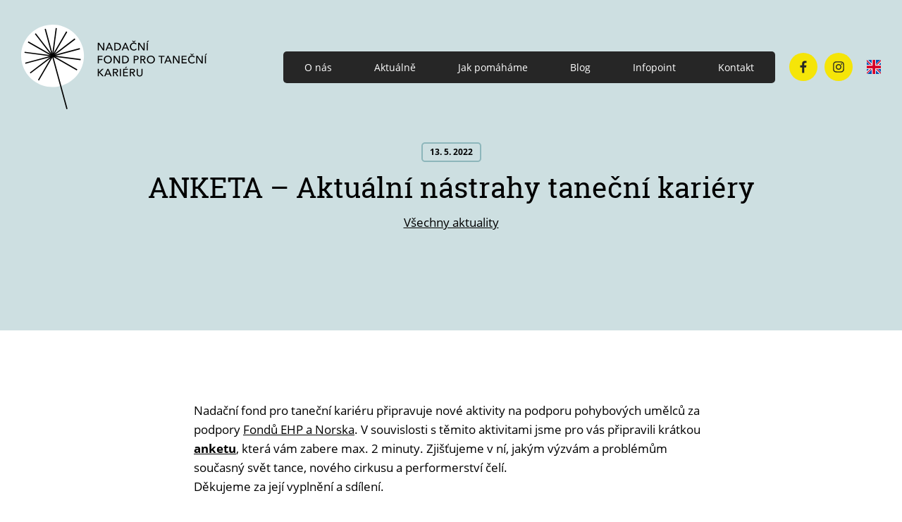

--- FILE ---
content_type: text/html; charset=UTF-8
request_url: https://www.tanecnikariera.cz/aktuality/anketa-aktualni-nastrahy-tanecni-kariery/
body_size: 6338
content:
<!DOCTYPE html><html lang=cs-CZ dir=ltr><head><title>ANKETA &#8211; Aktuální nástrahy taneční kariéry &#8211; Taneční kariéra</title><link rel=profile href=http://gmpg.org/xfn/11><link rel=pingback href=https://www.tanecnikariera.cz/xmlrpc.php><meta charset="UTF-8"><meta name="robots" content="index, follow"><meta name="viewport" content="width=device-width, initial-scale=1"><link rel=icon type=image/png href=https://www.tanecnikariera.cz/wp-content/themes/wp/static/favicon/logo-NTFK-favicon-32px.png><link rel=stylesheet href=https://use.typekit.net/zwf0puu.css><link rel=stylesheet href=https://www.tanecnikariera.cz/wp-content/cache/minify/bddbb.css?x50626 media=all><link rel=alternate hreflang=cs href=https://www.tanecnikariera.cz/aktuality/anketa-aktualni-nastrahy-tanecni-kariery/ ><link rel=alternate hreflang=x-default href=https://www.tanecnikariera.cz/aktuality/anketa-aktualni-nastrahy-tanecni-kariery/ ><meta property="og:title" content="ANKETA &#8211; Aktuální nástrahy taneční kariéry &#8211; Taneční kariéra"><meta property="og:description" content=""><meta property="og:type" content="article"><meta property="og:url" content="https://www.tanecnikariera.cz/aktuality/anketa-aktualni-nastrahy-tanecni-kariery/"><meta property="og:site_name" content="Taneční kariéra"><meta property="og:image" content=""><meta name="twitter:card" content="summary_large_image"><meta name="twitter:site" content=""><meta name="twitter:title" content="ANKETA &#8211; Aktuální nástrahy taneční kariéry &#8211; Taneční kariéra"><meta name="twitter:description" content=""><meta name="twitter:image" content=""><meta name="description" content=""><meta name="keywords" content=""><style id=wp-img-auto-sizes-contain-inline-css>img:is([sizes=auto i],[sizes^="auto," i]){contain-intrinsic-size:3000px 1500px}</style><style id=classic-theme-styles-inline-css>/*! This file is auto-generated */
.wp-block-button__link{color:#fff;background-color:#32373c;border-radius:9999px;box-shadow:none;text-decoration:none;padding:calc(.667em + 2px) calc(1.333em + 2px);font-size:1.125em}.wp-block-file__button{background:#32373c;color:#fff;text-decoration:none}</style><link rel=stylesheet href=https://www.tanecnikariera.cz/wp-content/cache/minify/4c431.css?x50626 media=all> <script src=https://www.tanecnikariera.cz/wp-content/cache/minify/818c0.js?x50626></script> <script id=wpml-cookie-js-extra>var wpml_cookies={"wp-wpml_current_language":{"value":"cs","expires":1,"path":"/"}};var wpml_cookies={"wp-wpml_current_language":{"value":"cs","expires":1,"path":"/"}};</script> <script src=https://www.tanecnikariera.cz/wp-content/cache/minify/47ee7.js?x50626 defer></script> <link rel=canonical href=https://www.tanecnikariera.cz/aktuality/anketa-aktualni-nastrahy-tanecni-kariery/ ><link rel=shortlink href='https://www.tanecnikariera.cz/?p=1814'><meta name="generator" content="WPML ver:4.8.6 stt:9,1;"><style id=wp-custom-css>.grecaptcha-badge{visibility:hidden}</style> <script async src="https://www.googletagmanager.com/gtag/js?id=UA-139552153-2 "></script> <script>window.dataLayer=window.dataLayer||[];function gtag(){dataLayer.push(arguments);}
gtag('js',new Date());gtag('config','UA-139552153-2 ');</script> <style id=global-styles-inline-css>/*<![CDATA[*/:root{--wp--preset--aspect-ratio--square:1;--wp--preset--aspect-ratio--4-3:4/3;--wp--preset--aspect-ratio--3-4:3/4;--wp--preset--aspect-ratio--3-2:3/2;--wp--preset--aspect-ratio--2-3:2/3;--wp--preset--aspect-ratio--16-9:16/9;--wp--preset--aspect-ratio--9-16:9/16;--wp--preset--color--black:#000;--wp--preset--color--cyan-bluish-gray:#abb8c3;--wp--preset--color--white:#fff;--wp--preset--color--pale-pink:#f78da7;--wp--preset--color--vivid-red:#cf2e2e;--wp--preset--color--luminous-vivid-orange:#ff6900;--wp--preset--color--luminous-vivid-amber:#fcb900;--wp--preset--color--light-green-cyan:#7bdcb5;--wp--preset--color--vivid-green-cyan:#00d084;--wp--preset--color--pale-cyan-blue:#8ed1fc;--wp--preset--color--vivid-cyan-blue:#0693e3;--wp--preset--color--vivid-purple:#9b51e0;--wp--preset--gradient--vivid-cyan-blue-to-vivid-purple:linear-gradient(135deg,rgb(6,147,227) 0%,rgb(155,81,224) 100%);--wp--preset--gradient--light-green-cyan-to-vivid-green-cyan:linear-gradient(135deg,rgb(122,220,180) 0%,rgb(0,208,130) 100%);--wp--preset--gradient--luminous-vivid-amber-to-luminous-vivid-orange:linear-gradient(135deg,rgb(252,185,0) 0%,rgb(255,105,0) 100%);--wp--preset--gradient--luminous-vivid-orange-to-vivid-red:linear-gradient(135deg,rgb(255,105,0) 0%,rgb(207,46,46) 100%);--wp--preset--gradient--very-light-gray-to-cyan-bluish-gray:linear-gradient(135deg,rgb(238,238,238) 0%,rgb(169,184,195) 100%);--wp--preset--gradient--cool-to-warm-spectrum:linear-gradient(135deg,rgb(74,234,220) 0%,rgb(151,120,209) 20%,rgb(207,42,186) 40%,rgb(238,44,130) 60%,rgb(251,105,98) 80%,rgb(254,248,76) 100%);--wp--preset--gradient--blush-light-purple:linear-gradient(135deg,rgb(255,206,236) 0%,rgb(152,150,240) 100%);--wp--preset--gradient--blush-bordeaux:linear-gradient(135deg,rgb(254,205,165) 0%,rgb(254,45,45) 50%,rgb(107,0,62) 100%);--wp--preset--gradient--luminous-dusk:linear-gradient(135deg,rgb(255,203,112) 0%,rgb(199,81,192) 50%,rgb(65,88,208) 100%);--wp--preset--gradient--pale-ocean:linear-gradient(135deg,rgb(255,245,203) 0%,rgb(182,227,212) 50%,rgb(51,167,181) 100%);--wp--preset--gradient--electric-grass:linear-gradient(135deg,rgb(202,248,128) 0%,rgb(113,206,126) 100%);--wp--preset--gradient--midnight:linear-gradient(135deg,rgb(2,3,129) 0%,rgb(40,116,252) 100%);--wp--preset--font-size--small:13px;--wp--preset--font-size--medium:20px;--wp--preset--font-size--large:36px;--wp--preset--font-size--x-large:42px;--wp--preset--spacing--20:0.44rem;--wp--preset--spacing--30:0.67rem;--wp--preset--spacing--40:1rem;--wp--preset--spacing--50:1.5rem;--wp--preset--spacing--60:2.25rem;--wp--preset--spacing--70:3.38rem;--wp--preset--spacing--80:5.06rem;--wp--preset--shadow--natural:6px 6px 9px rgba(0, 0, 0, 0.2);--wp--preset--shadow--deep:12px 12px 50px rgba(0, 0, 0, 0.4);--wp--preset--shadow--sharp:6px 6px 0px rgba(0, 0, 0, 0.2);--wp--preset--shadow--outlined:6px 6px 0px -3px rgb(255, 255, 255), 6px 6px rgb(0, 0, 0);--wp--preset--shadow--crisp:6px 6px 0px rgb(0, 0, 0)}:where(.is-layout-flex){gap:0.5em}:where(.is-layout-grid){gap:0.5em}body .is-layout-flex{display:flex}.is-layout-flex{flex-wrap:wrap;align-items:center}.is-layout-flex>:is(*,div){margin:0}body .is-layout-grid{display:grid}.is-layout-grid>:is(*,div){margin:0}:where(.wp-block-columns.is-layout-flex){gap:2em}:where(.wp-block-columns.is-layout-grid){gap:2em}:where(.wp-block-post-template.is-layout-flex){gap:1.25em}:where(.wp-block-post-template.is-layout-grid){gap:1.25em}.has-black-color{color:var(--wp--preset--color--black) !important}.has-cyan-bluish-gray-color{color:var(--wp--preset--color--cyan-bluish-gray) !important}.has-white-color{color:var(--wp--preset--color--white) !important}.has-pale-pink-color{color:var(--wp--preset--color--pale-pink) !important}.has-vivid-red-color{color:var(--wp--preset--color--vivid-red) !important}.has-luminous-vivid-orange-color{color:var(--wp--preset--color--luminous-vivid-orange) !important}.has-luminous-vivid-amber-color{color:var(--wp--preset--color--luminous-vivid-amber) !important}.has-light-green-cyan-color{color:var(--wp--preset--color--light-green-cyan) !important}.has-vivid-green-cyan-color{color:var(--wp--preset--color--vivid-green-cyan) !important}.has-pale-cyan-blue-color{color:var(--wp--preset--color--pale-cyan-blue) !important}.has-vivid-cyan-blue-color{color:var(--wp--preset--color--vivid-cyan-blue) !important}.has-vivid-purple-color{color:var(--wp--preset--color--vivid-purple) !important}.has-black-background-color{background-color:var(--wp--preset--color--black) !important}.has-cyan-bluish-gray-background-color{background-color:var(--wp--preset--color--cyan-bluish-gray) !important}.has-white-background-color{background-color:var(--wp--preset--color--white) !important}.has-pale-pink-background-color{background-color:var(--wp--preset--color--pale-pink) !important}.has-vivid-red-background-color{background-color:var(--wp--preset--color--vivid-red) !important}.has-luminous-vivid-orange-background-color{background-color:var(--wp--preset--color--luminous-vivid-orange) !important}.has-luminous-vivid-amber-background-color{background-color:var(--wp--preset--color--luminous-vivid-amber) !important}.has-light-green-cyan-background-color{background-color:var(--wp--preset--color--light-green-cyan) !important}.has-vivid-green-cyan-background-color{background-color:var(--wp--preset--color--vivid-green-cyan) !important}.has-pale-cyan-blue-background-color{background-color:var(--wp--preset--color--pale-cyan-blue) !important}.has-vivid-cyan-blue-background-color{background-color:var(--wp--preset--color--vivid-cyan-blue) !important}.has-vivid-purple-background-color{background-color:var(--wp--preset--color--vivid-purple) !important}.has-black-border-color{border-color:var(--wp--preset--color--black) !important}.has-cyan-bluish-gray-border-color{border-color:var(--wp--preset--color--cyan-bluish-gray) !important}.has-white-border-color{border-color:var(--wp--preset--color--white) !important}.has-pale-pink-border-color{border-color:var(--wp--preset--color--pale-pink) !important}.has-vivid-red-border-color{border-color:var(--wp--preset--color--vivid-red) !important}.has-luminous-vivid-orange-border-color{border-color:var(--wp--preset--color--luminous-vivid-orange) !important}.has-luminous-vivid-amber-border-color{border-color:var(--wp--preset--color--luminous-vivid-amber) !important}.has-light-green-cyan-border-color{border-color:var(--wp--preset--color--light-green-cyan) !important}.has-vivid-green-cyan-border-color{border-color:var(--wp--preset--color--vivid-green-cyan) !important}.has-pale-cyan-blue-border-color{border-color:var(--wp--preset--color--pale-cyan-blue) !important}.has-vivid-cyan-blue-border-color{border-color:var(--wp--preset--color--vivid-cyan-blue) !important}.has-vivid-purple-border-color{border-color:var(--wp--preset--color--vivid-purple) !important}.has-vivid-cyan-blue-to-vivid-purple-gradient-background{background:var(--wp--preset--gradient--vivid-cyan-blue-to-vivid-purple) !important}.has-light-green-cyan-to-vivid-green-cyan-gradient-background{background:var(--wp--preset--gradient--light-green-cyan-to-vivid-green-cyan) !important}.has-luminous-vivid-amber-to-luminous-vivid-orange-gradient-background{background:var(--wp--preset--gradient--luminous-vivid-amber-to-luminous-vivid-orange) !important}.has-luminous-vivid-orange-to-vivid-red-gradient-background{background:var(--wp--preset--gradient--luminous-vivid-orange-to-vivid-red) !important}.has-very-light-gray-to-cyan-bluish-gray-gradient-background{background:var(--wp--preset--gradient--very-light-gray-to-cyan-bluish-gray) !important}.has-cool-to-warm-spectrum-gradient-background{background:var(--wp--preset--gradient--cool-to-warm-spectrum) !important}.has-blush-light-purple-gradient-background{background:var(--wp--preset--gradient--blush-light-purple) !important}.has-blush-bordeaux-gradient-background{background:var(--wp--preset--gradient--blush-bordeaux) !important}.has-luminous-dusk-gradient-background{background:var(--wp--preset--gradient--luminous-dusk) !important}.has-pale-ocean-gradient-background{background:var(--wp--preset--gradient--pale-ocean) !important}.has-electric-grass-gradient-background{background:var(--wp--preset--gradient--electric-grass) !important}.has-midnight-gradient-background{background:var(--wp--preset--gradient--midnight) !important}.has-small-font-size{font-size:var(--wp--preset--font-size--small) !important}.has-medium-font-size{font-size:var(--wp--preset--font-size--medium) !important}.has-large-font-size{font-size:var(--wp--preset--font-size--large) !important}.has-x-large-font-size{font-size:var(--wp--preset--font-size--x-large) !important}/*]]>*/</style></head><body><header class=header><div class=container-fluid><div class=row><div class=col-12><div class=inner> <a href=https://www.tanecnikariera.cz/ title="Taneční kariéra" class=logo> <img src=https://www.tanecnikariera.cz/wp-content/themes/wp/static/images/logo.svg alt="Taneční kariéra" width=300 height=137> </a><div class=header-r><nav class=main-nav role=navigation><ul id=menu-main-nav class=nav><li id=menu-item-727 class="menu-item menu-item-type-post_type menu-item-object-page menu-item-has-children menu-item-727"><a href=https://www.tanecnikariera.cz/o-nas/ >O nás</a><ul class=sub-menu> <li id=menu-item-1700 class="menu-item menu-item-type-post_type menu-item-object-page menu-item-1700"><a href=https://www.tanecnikariera.cz/o-nas/ >O projektu</a></li> <li id=menu-item-1677 class="menu-item menu-item-type-custom menu-item-object-custom menu-item-1677"><a href=/o-nas/#lide>Lidé</a></li> <li id=menu-item-1680 class="menu-item menu-item-type-custom menu-item-object-custom menu-item-1680"><a href=/o-nas/#historie>Historie</a></li> <li id=menu-item-1699 class="menu-item menu-item-type-post_type menu-item-object-page menu-item-1699"><a href=https://www.tanecnikariera.cz/o-nas/druha-kariera-v-eu/ >Druhá kariéra v EU</a></li> <li id=menu-item-1720 class="menu-item menu-item-type-post_type menu-item-object-page menu-item-1720"><a href=https://www.tanecnikariera.cz/partneri/ >Partneři</a></li> <li id=menu-item-1697 class="menu-item menu-item-type-custom menu-item-object-custom menu-item-1697"><a href=/ke-stazeni/#tiskovy-servis>Tiskový servis</a></li></ul> </li> <li id=menu-item-2477 class="menu-item menu-item-type-post_type_archive menu-item-object-aktuality menu-item-2477"><a href=https://www.tanecnikariera.cz/aktuality/ >Aktuálně</a></li> <li id=menu-item-113 class="menu-item menu-item-type-post_type menu-item-object-page menu-item-has-children menu-item-113"><a href=https://www.tanecnikariera.cz/komu-pomahame/ >Jak pomáháme</a><ul class=sub-menu> <li id=menu-item-2476 class="menu-item menu-item-type-post_type_archive menu-item-object-sluzby menu-item-2476"><a href=https://www.tanecnikariera.cz/sluzby/ >Služby a semináře</a></li> <li id=menu-item-1682 class="menu-item menu-item-type-post_type menu-item-object-page menu-item-1682"><a href=https://www.tanecnikariera.cz/komu-pomahame/sporeni/ >Spoření</a></li></ul> </li> <li id=menu-item-2475 class="menu-item menu-item-type-post_type_archive menu-item-object-blog menu-item-2475"><a href=https://www.tanecnikariera.cz/blog/ >Blog</a></li> <li id=menu-item-2478 class="menu-item menu-item-type-post_type_archive menu-item-object-infopoint menu-item-2478"><a href=https://www.tanecnikariera.cz/infopoint/ >Infopoint</a></li> <li id=menu-item-112 class="menu-item menu-item-type-post_type menu-item-object-page menu-item-112"><a href=https://www.tanecnikariera.cz/kontakt/ >Kontakt</a></li></ul></nav><div class=social-list><ul> <li> <a href=http://www.facebook.com/druhakariera target=_blank rel=noopener> <svg class="icon icon-fb"><use xlink:href=https://www.tanecnikariera.cz/wp-content/themes/wp/static/svg/svg-sprite.svg#icon-fb /></svg>		</a> </li> <li> <a href=https://www.instagram.com/druha_kariera_umelcu_ target=_blank rel=noopener> <svg class="icon icon-ig"><use xlink:href=https://www.tanecnikariera.cz/wp-content/themes/wp/static/svg/svg-sprite.svg#icon-ig /></svg>		</a> </li></ul></div><div class=lng-nav><ul><li><a href=https://www.tanecnikariera.cz/en/ ><div class=frame><img src=https://www.tanecnikariera.cz/wp-content/themes/wp/static/img/en.svg alt=en width=20 height=15></div></a></li></ul></div><div class=nav-btn><div class=lines><div class=line-1></div><div class=line-2></div><div class=line-3></div></div></div></div></div></div></div></div></header><div class=content><div class=teaser-alt><div class=teaser-text><div class=container><div class=row><div class=col-12><div class=teaser-content><div class=section-head><div class="post-date alt"> 13. 5. 2022</div><h1 class="medium"> ANKETA &#8211; Aktuální nástrahy taneční kariéry</h1><p class=back> <a href=https://www.tanecnikariera.cz/aktuality/ >Všechny aktuality</a></p></div></div></div></div></div></div></div><div class=block><div class=container><div class=row><div class=col-12><section class=post><div class="post-section post-text"><div class="entry last"><div dir=auto>Nadační fond pro taneční kariéru připravuje nové aktivity na podporu pohybových umělců za podpory <a class="oajrlxb2 g5ia77u1 qu0x051f esr5mh6w e9989ue4 r7d6kgcz rq0escxv nhd2j8a9 nc684nl6 p7hjln8o kvgmc6g5 cxmmr5t8 oygrvhab hcukyx3x jb3vyjys rz4wbd8a qt6c0cv9 a8nywdso i1ao9s8h esuyzwwr f1sip0of lzcic4wl gpro0wi8 q66pz984 b1v8xokw" tabindex=0 role=link href="https://www.facebook.com/EHPaNF/?__cft__[0]=AZW8ACZcqcuYP4MvTl4zFrPN0D2vUZvePGSRvGtg4G221BjJUByoDp604FPJRi9rEn0ryJlNGkAmLjWaLZ8omS1uT-Fk8Gr5LatBQytt4ffIse84jJhN204tVBVsQNKL7FReiO0iLBPPoVpxAUOAmgKr2xTcZTHqk1ZB_OI3pECuEg&amp;__tn__=kK-R"><span class=nc684nl6>Fondů EHP a Norska</span></a>. V souvislosti s těmito aktivitami jsme pro vás připravili krátkou<strong> <a href=https://forms.gle/3MGG8J1PWszKKezY9 target=_blank rel=noopener>anketu</a></strong>, která vám zabere max. 2 minuty. Zjišťujeme v ní, jakým výzvám a problémům současný svět tance, nového cirkusu a performerství čelí.</div><div dir=auto>Děkujeme za její vyplnění a sdílení.</div></div></div></section></div></div></div></div><div class="block alt-3"><div class=container><div class=row><div class=col-12><section class="blog blog-related"><div class=section-head><h2>Další aktuality</h2></div><div class="item-list row"><div class="item col-12"><div class=item-inner><div class=img> <a href=https://www.tanecnikariera.cz/aktuality/predni-ceske-soubory-tanci-pro-nadacni-fond/ > <img src=https://www.tanecnikariera.cz/wp-content/uploads/2025/12/Post-BEZ-DAT-3-e1767128067767-300x160.jpg srcset sizes="(min-width: 1200px) 300px, (min-width: 992px) 300px, (min-width: 768px) 300px, (min-width: 576px) 300px, 100vw" alt="Přední české soubory tančí pro Nadační fond"> </a></div><div class=text><h3 class="small"><a href=https://www.tanecnikariera.cz/aktuality/predni-ceske-soubory-tanci-pro-nadacni-fond/ >Přední české soubory tančí pro Nadační fond</a></h3><p><span style="font-weight: 400;">Projekt benefičních představení nazvaný jako </span><i><span style="font-weight: 400;">Vstupenka, která pomáhá českému tanci</span></i><span style="font-weight: 400;"> podporuje činnost Nadačního fondu pro taneční kariéru už od roku 2016. </span></p></div></div></div><div class="item col-12"><div class=item-inner><div class=img> <a href=https://www.tanecnikariera.cz/aktuality/tanecni-konzervator-brno-hleda-reditele-reditelku/ > <img src=https://www.tanecnikariera.cz/wp-content/uploads/2024/03/best-job-apps-300x160.jpg srcset sizes="(min-width: 1200px) 300px, (min-width: 992px) 300px, (min-width: 768px) 300px, (min-width: 576px) 300px, 100vw" alt="Taneční konzervatoř Brno hledá ředitele/ředitelku!"> </a></div><div class=text><h3 class="small"><a href=https://www.tanecnikariera.cz/aktuality/tanecni-konzervator-brno-hleda-reditele-reditelku/ >Taneční konzervatoř Brno hledá ředitele/ředitelku!</a></h3><p>Taneční konzervatoř Brno hledá nového ředitele nebo ředitelku! Termín uzávěrky je 22.3. </p></div></div></div><div class="item col-12"><div class=item-inner><div class=img> <a href=https://www.tanecnikariera.cz/aktuality/prihlaste-se-s-nami-do-akademie-idu-2024/ > <img src=https://www.tanecnikariera.cz/wp-content/uploads/2024/03/Akademie-IDU-2024-645x317-1.png srcset sizes="(min-width: 1200px) 300px, (min-width: 992px) 300px, (min-width: 768px) 300px, (min-width: 576px) 300px, 100vw" alt="Přihlaste se do Akademie IDU 2024!"> </a></div><div class=text><h3 class="small"><a href=https://www.tanecnikariera.cz/aktuality/prihlaste-se-s-nami-do-akademie-idu-2024/ >Přihlaste se do Akademie IDU 2024!</a></h3><p>Přihlaste se do Manažerského programu 2024, který pořádá Akademie IDU! Uzávěrka přihlášek je již 31.3.2024  </p></div></div></div></div></section></div></div></div></div></div><div class="block narrow alt-2 block-shadow"><div class=container><div class=row><div class=col-12><div class=newsletter><div class=row><div class="text col-md-6"><div class=inner><div><h3>Newsletter</h3><p>Rádi Vás budeme informovat o&nbsp;novinkách a nadcházejících akcích.</p></div></div></div><div class="form col-md-6"><div class=inner><div id=mc_embed_signup><form action="https://tanecnikariera.us14.list-manage.com/subscribe/post?u=2b59506caf2499734cb1d175e&amp;id=c5468dda4c" method=post id=mc-embedded-subscribe-form name=mc-embedded-subscribe-form class="std form-nl validate" target=_blank novalidate><div id=mc_embed_signup_scroll><div class="cell mc-field-group"> <input type=email value name=EMAIL class="text required email" id=mce-EMAIL placeholder=E-mail> <input type=submit value=Přihlásit name=subscribe id=mc-embedded-subscribe class="button btn alt"></div><div class="cell cell-agree"> <label for=agree> Odesláním formuláře souhlasíte se <a href=/gdpr target=_blank rel=noopener>zpracováním osobních údajů</a>. </label></div><div id=mce-responses class="clear foot"><div class=response id=mce-error-response style=display:none></div><div class=response id=mce-success-response style=display:none></div></div><div style="position: absolute; left: -5000px;" aria-hidden=true><input type=text name=b_2b59506caf2499734cb1d175e_c5468dda4c tabindex=-1 value></div></div></form></div> <script src=//s3.amazonaws.com/downloads.mailchimp.com/js/mc-validate.js?x50626></script> <script>(function($){window.fnames=new Array();window.ftypes=new Array();fnames[0]='EMAIL';ftypes[0]='email';fnames[1]='FNAME';ftypes[1]='text';fnames[2]='LNAME';ftypes[2]='text';fnames[3]='ADDRESS';ftypes[3]='address';fnames[4]='PHONE';ftypes[4]='phone';fnames[5]='BIRTHDAY';ftypes[5]='birthday';}(jQuery));var $mcj=jQuery.noConflict(true);</script> </div></div></div></div></div></div></div></div><footer class=footer><div class=f_1><div class=container><div class=row><div class="col-sm-6 col-lg-4"><div class=foot-item><h3>O nás</h3><ul> <li> <a href=/o-nas/ target=_self> O projektu	</a> </li> <li> <a href=/o-nas/#lide target=_self> Lidé v NTFK	</a> </li> <li> <a href=https://www.tanecnikariera.cz/o-nas/#historie target=_self> Historie	</a> </li> <li> <a href=/o-nas/druha-kariera-v-eu/ target=_self> Druhá kariéra v EU	</a> </li> <li> <a href=/partneri/ target=_self> Partneři	</a> </li> <li> <a href=/kontakt/ target=_self> Kontakt	</a> </li></ul></div></div><div class="col-sm-6 col-lg-4"><div class=foot-item><h3>Komu a jak pomáháme</h3><ul> <li> <a href=/sluzby/ target=_self> Služby a semináře	</a> </li> <li> <a href=/komu-pomahame/sporeni/ target=_self> Spoření	</a> </li> <li> <a href=/ke-stazeni/ target=_self> Ke stažení	</a> </li></ul></div></div><div class="col-6 col-lg-4"><div class=foot-item><h3>Ke stažení</h3><ul> <li> <a href=/ke-stazeni#studie target=_self> Studie	</a> </li> <li> <a href=/ke-stazeni#tiskovy-servis target=_self> Tiskový servis	</a> </li> <li> <a href=/ke-stazeni#loga target=_self> Loga	</a> </li></ul></div></div></div></div></div><div class=f_2><div class=container><div class=row><div class=col-12><div class=inner><p class=copy> &copy; 2022 - 2026 Taneční kariéra</p> <a href=http://www.martinwinkler.cz class=mw target=_blank> <span class=text>Tvorba webových stránek</span> <svg class="icon icon-mw"><use xlink:href=https://www.tanecnikariera.cz/wp-content/themes/wp/static/svg/mw.svg#icon-mw /></svg> </a></div></div></div></div></div></footer><div class=mobile-nav-wrap><nav class=mobile-nav role=navigation><div class=container><div class=row><div class=col-12><ul id=menu-main-nav-1 class=nav><li class="menu-item menu-item-type-post_type menu-item-object-page menu-item-has-children menu-item-727"><a href=https://www.tanecnikariera.cz/o-nas/ >O nás</a><ul class=sub-menu> <li class="menu-item menu-item-type-post_type menu-item-object-page menu-item-1700"><a href=https://www.tanecnikariera.cz/o-nas/ >O projektu</a></li> <li class="menu-item menu-item-type-custom menu-item-object-custom menu-item-1677"><a href=/o-nas/#lide>Lidé</a></li> <li class="menu-item menu-item-type-custom menu-item-object-custom menu-item-1680"><a href=/o-nas/#historie>Historie</a></li> <li class="menu-item menu-item-type-post_type menu-item-object-page menu-item-1699"><a href=https://www.tanecnikariera.cz/o-nas/druha-kariera-v-eu/ >Druhá kariéra v EU</a></li> <li class="menu-item menu-item-type-post_type menu-item-object-page menu-item-1720"><a href=https://www.tanecnikariera.cz/partneri/ >Partneři</a></li> <li class="menu-item menu-item-type-custom menu-item-object-custom menu-item-1697"><a href=/ke-stazeni/#tiskovy-servis>Tiskový servis</a></li></ul> </li> <li class="menu-item menu-item-type-post_type_archive menu-item-object-aktuality menu-item-2477"><a href=https://www.tanecnikariera.cz/aktuality/ >Aktuálně</a></li> <li class="menu-item menu-item-type-post_type menu-item-object-page menu-item-has-children menu-item-113"><a href=https://www.tanecnikariera.cz/komu-pomahame/ >Jak pomáháme</a><ul class=sub-menu> <li class="menu-item menu-item-type-post_type_archive menu-item-object-sluzby menu-item-2476"><a href=https://www.tanecnikariera.cz/sluzby/ >Služby a semináře</a></li> <li class="menu-item menu-item-type-post_type menu-item-object-page menu-item-1682"><a href=https://www.tanecnikariera.cz/komu-pomahame/sporeni/ >Spoření</a></li></ul> </li> <li class="menu-item menu-item-type-post_type_archive menu-item-object-blog menu-item-2475"><a href=https://www.tanecnikariera.cz/blog/ >Blog</a></li> <li class="menu-item menu-item-type-post_type_archive menu-item-object-infopoint menu-item-2478"><a href=https://www.tanecnikariera.cz/infopoint/ >Infopoint</a></li> <li class="menu-item menu-item-type-post_type menu-item-object-page menu-item-112"><a href=https://www.tanecnikariera.cz/kontakt/ >Kontakt</a></li></ul></div></div></div></nav><div class=mobile-nav-overlay></div></div> <script src=https://www.tanecnikariera.cz/wp-content/cache/minify/ffce2.js?x50626></script>  <script type=speculationrules>{"prefetch":[{"source":"document","where":{"and":[{"href_matches":"/*"},{"not":{"href_matches":["/wp-*.php","/wp-admin/*","/wp-content/uploads/*","/wp-content/*","/wp-content/plugins/*","/wp-content/themes/wp/*","/*\\?(.+)"]}},{"not":{"selector_matches":"a[rel~=\"nofollow\"]"}},{"not":{"selector_matches":".no-prefetch, .no-prefetch a"}}]},"eagerness":"conservative"}]}</script> <script src=https://www.tanecnikariera.cz/wp-content/cache/minify/501dc.js?x50626></script> <script id=wp-i18n-js-after>wp.i18n.setLocaleData({'text direction\u0004ltr':['ltr']});</script> <script src=https://www.tanecnikariera.cz/wp-content/cache/minify/1f540.js?x50626></script> <script id=contact-form-7-js-before>var wpcf7={"api":{"root":"https:\/\/www.tanecnikariera.cz\/wp-json\/","namespace":"contact-form-7\/v1"},"cached":1};</script> <script src=https://www.tanecnikariera.cz/wp-content/cache/minify/b68ea.js?x50626></script> <script src="https://www.google.com/recaptcha/api.js?render=6Lee3DMiAAAAADIFLhKV7VOnO3hBcTpMkNxor7U_&amp;ver=3.0" id=google-recaptcha-js></script> <script src=https://www.tanecnikariera.cz/wp-content/cache/minify/e6deb.js?x50626></script> <script id=wpcf7-recaptcha-js-before>var wpcf7_recaptcha={"sitekey":"6Lee3DMiAAAAADIFLhKV7VOnO3hBcTpMkNxor7U_","actions":{"homepage":"homepage","contactform":"contactform"}};</script> <script src=https://www.tanecnikariera.cz/wp-content/cache/minify/2a6b9.js?x50626></script> </body></html>

--- FILE ---
content_type: text/html; charset=utf-8
request_url: https://www.google.com/recaptcha/api2/anchor?ar=1&k=6Lee3DMiAAAAADIFLhKV7VOnO3hBcTpMkNxor7U_&co=aHR0cHM6Ly93d3cudGFuZWNuaWthcmllcmEuY3o6NDQz&hl=en&v=PoyoqOPhxBO7pBk68S4YbpHZ&size=invisible&anchor-ms=20000&execute-ms=30000&cb=1oxrd218302x
body_size: 48905
content:
<!DOCTYPE HTML><html dir="ltr" lang="en"><head><meta http-equiv="Content-Type" content="text/html; charset=UTF-8">
<meta http-equiv="X-UA-Compatible" content="IE=edge">
<title>reCAPTCHA</title>
<style type="text/css">
/* cyrillic-ext */
@font-face {
  font-family: 'Roboto';
  font-style: normal;
  font-weight: 400;
  font-stretch: 100%;
  src: url(//fonts.gstatic.com/s/roboto/v48/KFO7CnqEu92Fr1ME7kSn66aGLdTylUAMa3GUBHMdazTgWw.woff2) format('woff2');
  unicode-range: U+0460-052F, U+1C80-1C8A, U+20B4, U+2DE0-2DFF, U+A640-A69F, U+FE2E-FE2F;
}
/* cyrillic */
@font-face {
  font-family: 'Roboto';
  font-style: normal;
  font-weight: 400;
  font-stretch: 100%;
  src: url(//fonts.gstatic.com/s/roboto/v48/KFO7CnqEu92Fr1ME7kSn66aGLdTylUAMa3iUBHMdazTgWw.woff2) format('woff2');
  unicode-range: U+0301, U+0400-045F, U+0490-0491, U+04B0-04B1, U+2116;
}
/* greek-ext */
@font-face {
  font-family: 'Roboto';
  font-style: normal;
  font-weight: 400;
  font-stretch: 100%;
  src: url(//fonts.gstatic.com/s/roboto/v48/KFO7CnqEu92Fr1ME7kSn66aGLdTylUAMa3CUBHMdazTgWw.woff2) format('woff2');
  unicode-range: U+1F00-1FFF;
}
/* greek */
@font-face {
  font-family: 'Roboto';
  font-style: normal;
  font-weight: 400;
  font-stretch: 100%;
  src: url(//fonts.gstatic.com/s/roboto/v48/KFO7CnqEu92Fr1ME7kSn66aGLdTylUAMa3-UBHMdazTgWw.woff2) format('woff2');
  unicode-range: U+0370-0377, U+037A-037F, U+0384-038A, U+038C, U+038E-03A1, U+03A3-03FF;
}
/* math */
@font-face {
  font-family: 'Roboto';
  font-style: normal;
  font-weight: 400;
  font-stretch: 100%;
  src: url(//fonts.gstatic.com/s/roboto/v48/KFO7CnqEu92Fr1ME7kSn66aGLdTylUAMawCUBHMdazTgWw.woff2) format('woff2');
  unicode-range: U+0302-0303, U+0305, U+0307-0308, U+0310, U+0312, U+0315, U+031A, U+0326-0327, U+032C, U+032F-0330, U+0332-0333, U+0338, U+033A, U+0346, U+034D, U+0391-03A1, U+03A3-03A9, U+03B1-03C9, U+03D1, U+03D5-03D6, U+03F0-03F1, U+03F4-03F5, U+2016-2017, U+2034-2038, U+203C, U+2040, U+2043, U+2047, U+2050, U+2057, U+205F, U+2070-2071, U+2074-208E, U+2090-209C, U+20D0-20DC, U+20E1, U+20E5-20EF, U+2100-2112, U+2114-2115, U+2117-2121, U+2123-214F, U+2190, U+2192, U+2194-21AE, U+21B0-21E5, U+21F1-21F2, U+21F4-2211, U+2213-2214, U+2216-22FF, U+2308-230B, U+2310, U+2319, U+231C-2321, U+2336-237A, U+237C, U+2395, U+239B-23B7, U+23D0, U+23DC-23E1, U+2474-2475, U+25AF, U+25B3, U+25B7, U+25BD, U+25C1, U+25CA, U+25CC, U+25FB, U+266D-266F, U+27C0-27FF, U+2900-2AFF, U+2B0E-2B11, U+2B30-2B4C, U+2BFE, U+3030, U+FF5B, U+FF5D, U+1D400-1D7FF, U+1EE00-1EEFF;
}
/* symbols */
@font-face {
  font-family: 'Roboto';
  font-style: normal;
  font-weight: 400;
  font-stretch: 100%;
  src: url(//fonts.gstatic.com/s/roboto/v48/KFO7CnqEu92Fr1ME7kSn66aGLdTylUAMaxKUBHMdazTgWw.woff2) format('woff2');
  unicode-range: U+0001-000C, U+000E-001F, U+007F-009F, U+20DD-20E0, U+20E2-20E4, U+2150-218F, U+2190, U+2192, U+2194-2199, U+21AF, U+21E6-21F0, U+21F3, U+2218-2219, U+2299, U+22C4-22C6, U+2300-243F, U+2440-244A, U+2460-24FF, U+25A0-27BF, U+2800-28FF, U+2921-2922, U+2981, U+29BF, U+29EB, U+2B00-2BFF, U+4DC0-4DFF, U+FFF9-FFFB, U+10140-1018E, U+10190-1019C, U+101A0, U+101D0-101FD, U+102E0-102FB, U+10E60-10E7E, U+1D2C0-1D2D3, U+1D2E0-1D37F, U+1F000-1F0FF, U+1F100-1F1AD, U+1F1E6-1F1FF, U+1F30D-1F30F, U+1F315, U+1F31C, U+1F31E, U+1F320-1F32C, U+1F336, U+1F378, U+1F37D, U+1F382, U+1F393-1F39F, U+1F3A7-1F3A8, U+1F3AC-1F3AF, U+1F3C2, U+1F3C4-1F3C6, U+1F3CA-1F3CE, U+1F3D4-1F3E0, U+1F3ED, U+1F3F1-1F3F3, U+1F3F5-1F3F7, U+1F408, U+1F415, U+1F41F, U+1F426, U+1F43F, U+1F441-1F442, U+1F444, U+1F446-1F449, U+1F44C-1F44E, U+1F453, U+1F46A, U+1F47D, U+1F4A3, U+1F4B0, U+1F4B3, U+1F4B9, U+1F4BB, U+1F4BF, U+1F4C8-1F4CB, U+1F4D6, U+1F4DA, U+1F4DF, U+1F4E3-1F4E6, U+1F4EA-1F4ED, U+1F4F7, U+1F4F9-1F4FB, U+1F4FD-1F4FE, U+1F503, U+1F507-1F50B, U+1F50D, U+1F512-1F513, U+1F53E-1F54A, U+1F54F-1F5FA, U+1F610, U+1F650-1F67F, U+1F687, U+1F68D, U+1F691, U+1F694, U+1F698, U+1F6AD, U+1F6B2, U+1F6B9-1F6BA, U+1F6BC, U+1F6C6-1F6CF, U+1F6D3-1F6D7, U+1F6E0-1F6EA, U+1F6F0-1F6F3, U+1F6F7-1F6FC, U+1F700-1F7FF, U+1F800-1F80B, U+1F810-1F847, U+1F850-1F859, U+1F860-1F887, U+1F890-1F8AD, U+1F8B0-1F8BB, U+1F8C0-1F8C1, U+1F900-1F90B, U+1F93B, U+1F946, U+1F984, U+1F996, U+1F9E9, U+1FA00-1FA6F, U+1FA70-1FA7C, U+1FA80-1FA89, U+1FA8F-1FAC6, U+1FACE-1FADC, U+1FADF-1FAE9, U+1FAF0-1FAF8, U+1FB00-1FBFF;
}
/* vietnamese */
@font-face {
  font-family: 'Roboto';
  font-style: normal;
  font-weight: 400;
  font-stretch: 100%;
  src: url(//fonts.gstatic.com/s/roboto/v48/KFO7CnqEu92Fr1ME7kSn66aGLdTylUAMa3OUBHMdazTgWw.woff2) format('woff2');
  unicode-range: U+0102-0103, U+0110-0111, U+0128-0129, U+0168-0169, U+01A0-01A1, U+01AF-01B0, U+0300-0301, U+0303-0304, U+0308-0309, U+0323, U+0329, U+1EA0-1EF9, U+20AB;
}
/* latin-ext */
@font-face {
  font-family: 'Roboto';
  font-style: normal;
  font-weight: 400;
  font-stretch: 100%;
  src: url(//fonts.gstatic.com/s/roboto/v48/KFO7CnqEu92Fr1ME7kSn66aGLdTylUAMa3KUBHMdazTgWw.woff2) format('woff2');
  unicode-range: U+0100-02BA, U+02BD-02C5, U+02C7-02CC, U+02CE-02D7, U+02DD-02FF, U+0304, U+0308, U+0329, U+1D00-1DBF, U+1E00-1E9F, U+1EF2-1EFF, U+2020, U+20A0-20AB, U+20AD-20C0, U+2113, U+2C60-2C7F, U+A720-A7FF;
}
/* latin */
@font-face {
  font-family: 'Roboto';
  font-style: normal;
  font-weight: 400;
  font-stretch: 100%;
  src: url(//fonts.gstatic.com/s/roboto/v48/KFO7CnqEu92Fr1ME7kSn66aGLdTylUAMa3yUBHMdazQ.woff2) format('woff2');
  unicode-range: U+0000-00FF, U+0131, U+0152-0153, U+02BB-02BC, U+02C6, U+02DA, U+02DC, U+0304, U+0308, U+0329, U+2000-206F, U+20AC, U+2122, U+2191, U+2193, U+2212, U+2215, U+FEFF, U+FFFD;
}
/* cyrillic-ext */
@font-face {
  font-family: 'Roboto';
  font-style: normal;
  font-weight: 500;
  font-stretch: 100%;
  src: url(//fonts.gstatic.com/s/roboto/v48/KFO7CnqEu92Fr1ME7kSn66aGLdTylUAMa3GUBHMdazTgWw.woff2) format('woff2');
  unicode-range: U+0460-052F, U+1C80-1C8A, U+20B4, U+2DE0-2DFF, U+A640-A69F, U+FE2E-FE2F;
}
/* cyrillic */
@font-face {
  font-family: 'Roboto';
  font-style: normal;
  font-weight: 500;
  font-stretch: 100%;
  src: url(//fonts.gstatic.com/s/roboto/v48/KFO7CnqEu92Fr1ME7kSn66aGLdTylUAMa3iUBHMdazTgWw.woff2) format('woff2');
  unicode-range: U+0301, U+0400-045F, U+0490-0491, U+04B0-04B1, U+2116;
}
/* greek-ext */
@font-face {
  font-family: 'Roboto';
  font-style: normal;
  font-weight: 500;
  font-stretch: 100%;
  src: url(//fonts.gstatic.com/s/roboto/v48/KFO7CnqEu92Fr1ME7kSn66aGLdTylUAMa3CUBHMdazTgWw.woff2) format('woff2');
  unicode-range: U+1F00-1FFF;
}
/* greek */
@font-face {
  font-family: 'Roboto';
  font-style: normal;
  font-weight: 500;
  font-stretch: 100%;
  src: url(//fonts.gstatic.com/s/roboto/v48/KFO7CnqEu92Fr1ME7kSn66aGLdTylUAMa3-UBHMdazTgWw.woff2) format('woff2');
  unicode-range: U+0370-0377, U+037A-037F, U+0384-038A, U+038C, U+038E-03A1, U+03A3-03FF;
}
/* math */
@font-face {
  font-family: 'Roboto';
  font-style: normal;
  font-weight: 500;
  font-stretch: 100%;
  src: url(//fonts.gstatic.com/s/roboto/v48/KFO7CnqEu92Fr1ME7kSn66aGLdTylUAMawCUBHMdazTgWw.woff2) format('woff2');
  unicode-range: U+0302-0303, U+0305, U+0307-0308, U+0310, U+0312, U+0315, U+031A, U+0326-0327, U+032C, U+032F-0330, U+0332-0333, U+0338, U+033A, U+0346, U+034D, U+0391-03A1, U+03A3-03A9, U+03B1-03C9, U+03D1, U+03D5-03D6, U+03F0-03F1, U+03F4-03F5, U+2016-2017, U+2034-2038, U+203C, U+2040, U+2043, U+2047, U+2050, U+2057, U+205F, U+2070-2071, U+2074-208E, U+2090-209C, U+20D0-20DC, U+20E1, U+20E5-20EF, U+2100-2112, U+2114-2115, U+2117-2121, U+2123-214F, U+2190, U+2192, U+2194-21AE, U+21B0-21E5, U+21F1-21F2, U+21F4-2211, U+2213-2214, U+2216-22FF, U+2308-230B, U+2310, U+2319, U+231C-2321, U+2336-237A, U+237C, U+2395, U+239B-23B7, U+23D0, U+23DC-23E1, U+2474-2475, U+25AF, U+25B3, U+25B7, U+25BD, U+25C1, U+25CA, U+25CC, U+25FB, U+266D-266F, U+27C0-27FF, U+2900-2AFF, U+2B0E-2B11, U+2B30-2B4C, U+2BFE, U+3030, U+FF5B, U+FF5D, U+1D400-1D7FF, U+1EE00-1EEFF;
}
/* symbols */
@font-face {
  font-family: 'Roboto';
  font-style: normal;
  font-weight: 500;
  font-stretch: 100%;
  src: url(//fonts.gstatic.com/s/roboto/v48/KFO7CnqEu92Fr1ME7kSn66aGLdTylUAMaxKUBHMdazTgWw.woff2) format('woff2');
  unicode-range: U+0001-000C, U+000E-001F, U+007F-009F, U+20DD-20E0, U+20E2-20E4, U+2150-218F, U+2190, U+2192, U+2194-2199, U+21AF, U+21E6-21F0, U+21F3, U+2218-2219, U+2299, U+22C4-22C6, U+2300-243F, U+2440-244A, U+2460-24FF, U+25A0-27BF, U+2800-28FF, U+2921-2922, U+2981, U+29BF, U+29EB, U+2B00-2BFF, U+4DC0-4DFF, U+FFF9-FFFB, U+10140-1018E, U+10190-1019C, U+101A0, U+101D0-101FD, U+102E0-102FB, U+10E60-10E7E, U+1D2C0-1D2D3, U+1D2E0-1D37F, U+1F000-1F0FF, U+1F100-1F1AD, U+1F1E6-1F1FF, U+1F30D-1F30F, U+1F315, U+1F31C, U+1F31E, U+1F320-1F32C, U+1F336, U+1F378, U+1F37D, U+1F382, U+1F393-1F39F, U+1F3A7-1F3A8, U+1F3AC-1F3AF, U+1F3C2, U+1F3C4-1F3C6, U+1F3CA-1F3CE, U+1F3D4-1F3E0, U+1F3ED, U+1F3F1-1F3F3, U+1F3F5-1F3F7, U+1F408, U+1F415, U+1F41F, U+1F426, U+1F43F, U+1F441-1F442, U+1F444, U+1F446-1F449, U+1F44C-1F44E, U+1F453, U+1F46A, U+1F47D, U+1F4A3, U+1F4B0, U+1F4B3, U+1F4B9, U+1F4BB, U+1F4BF, U+1F4C8-1F4CB, U+1F4D6, U+1F4DA, U+1F4DF, U+1F4E3-1F4E6, U+1F4EA-1F4ED, U+1F4F7, U+1F4F9-1F4FB, U+1F4FD-1F4FE, U+1F503, U+1F507-1F50B, U+1F50D, U+1F512-1F513, U+1F53E-1F54A, U+1F54F-1F5FA, U+1F610, U+1F650-1F67F, U+1F687, U+1F68D, U+1F691, U+1F694, U+1F698, U+1F6AD, U+1F6B2, U+1F6B9-1F6BA, U+1F6BC, U+1F6C6-1F6CF, U+1F6D3-1F6D7, U+1F6E0-1F6EA, U+1F6F0-1F6F3, U+1F6F7-1F6FC, U+1F700-1F7FF, U+1F800-1F80B, U+1F810-1F847, U+1F850-1F859, U+1F860-1F887, U+1F890-1F8AD, U+1F8B0-1F8BB, U+1F8C0-1F8C1, U+1F900-1F90B, U+1F93B, U+1F946, U+1F984, U+1F996, U+1F9E9, U+1FA00-1FA6F, U+1FA70-1FA7C, U+1FA80-1FA89, U+1FA8F-1FAC6, U+1FACE-1FADC, U+1FADF-1FAE9, U+1FAF0-1FAF8, U+1FB00-1FBFF;
}
/* vietnamese */
@font-face {
  font-family: 'Roboto';
  font-style: normal;
  font-weight: 500;
  font-stretch: 100%;
  src: url(//fonts.gstatic.com/s/roboto/v48/KFO7CnqEu92Fr1ME7kSn66aGLdTylUAMa3OUBHMdazTgWw.woff2) format('woff2');
  unicode-range: U+0102-0103, U+0110-0111, U+0128-0129, U+0168-0169, U+01A0-01A1, U+01AF-01B0, U+0300-0301, U+0303-0304, U+0308-0309, U+0323, U+0329, U+1EA0-1EF9, U+20AB;
}
/* latin-ext */
@font-face {
  font-family: 'Roboto';
  font-style: normal;
  font-weight: 500;
  font-stretch: 100%;
  src: url(//fonts.gstatic.com/s/roboto/v48/KFO7CnqEu92Fr1ME7kSn66aGLdTylUAMa3KUBHMdazTgWw.woff2) format('woff2');
  unicode-range: U+0100-02BA, U+02BD-02C5, U+02C7-02CC, U+02CE-02D7, U+02DD-02FF, U+0304, U+0308, U+0329, U+1D00-1DBF, U+1E00-1E9F, U+1EF2-1EFF, U+2020, U+20A0-20AB, U+20AD-20C0, U+2113, U+2C60-2C7F, U+A720-A7FF;
}
/* latin */
@font-face {
  font-family: 'Roboto';
  font-style: normal;
  font-weight: 500;
  font-stretch: 100%;
  src: url(//fonts.gstatic.com/s/roboto/v48/KFO7CnqEu92Fr1ME7kSn66aGLdTylUAMa3yUBHMdazQ.woff2) format('woff2');
  unicode-range: U+0000-00FF, U+0131, U+0152-0153, U+02BB-02BC, U+02C6, U+02DA, U+02DC, U+0304, U+0308, U+0329, U+2000-206F, U+20AC, U+2122, U+2191, U+2193, U+2212, U+2215, U+FEFF, U+FFFD;
}
/* cyrillic-ext */
@font-face {
  font-family: 'Roboto';
  font-style: normal;
  font-weight: 900;
  font-stretch: 100%;
  src: url(//fonts.gstatic.com/s/roboto/v48/KFO7CnqEu92Fr1ME7kSn66aGLdTylUAMa3GUBHMdazTgWw.woff2) format('woff2');
  unicode-range: U+0460-052F, U+1C80-1C8A, U+20B4, U+2DE0-2DFF, U+A640-A69F, U+FE2E-FE2F;
}
/* cyrillic */
@font-face {
  font-family: 'Roboto';
  font-style: normal;
  font-weight: 900;
  font-stretch: 100%;
  src: url(//fonts.gstatic.com/s/roboto/v48/KFO7CnqEu92Fr1ME7kSn66aGLdTylUAMa3iUBHMdazTgWw.woff2) format('woff2');
  unicode-range: U+0301, U+0400-045F, U+0490-0491, U+04B0-04B1, U+2116;
}
/* greek-ext */
@font-face {
  font-family: 'Roboto';
  font-style: normal;
  font-weight: 900;
  font-stretch: 100%;
  src: url(//fonts.gstatic.com/s/roboto/v48/KFO7CnqEu92Fr1ME7kSn66aGLdTylUAMa3CUBHMdazTgWw.woff2) format('woff2');
  unicode-range: U+1F00-1FFF;
}
/* greek */
@font-face {
  font-family: 'Roboto';
  font-style: normal;
  font-weight: 900;
  font-stretch: 100%;
  src: url(//fonts.gstatic.com/s/roboto/v48/KFO7CnqEu92Fr1ME7kSn66aGLdTylUAMa3-UBHMdazTgWw.woff2) format('woff2');
  unicode-range: U+0370-0377, U+037A-037F, U+0384-038A, U+038C, U+038E-03A1, U+03A3-03FF;
}
/* math */
@font-face {
  font-family: 'Roboto';
  font-style: normal;
  font-weight: 900;
  font-stretch: 100%;
  src: url(//fonts.gstatic.com/s/roboto/v48/KFO7CnqEu92Fr1ME7kSn66aGLdTylUAMawCUBHMdazTgWw.woff2) format('woff2');
  unicode-range: U+0302-0303, U+0305, U+0307-0308, U+0310, U+0312, U+0315, U+031A, U+0326-0327, U+032C, U+032F-0330, U+0332-0333, U+0338, U+033A, U+0346, U+034D, U+0391-03A1, U+03A3-03A9, U+03B1-03C9, U+03D1, U+03D5-03D6, U+03F0-03F1, U+03F4-03F5, U+2016-2017, U+2034-2038, U+203C, U+2040, U+2043, U+2047, U+2050, U+2057, U+205F, U+2070-2071, U+2074-208E, U+2090-209C, U+20D0-20DC, U+20E1, U+20E5-20EF, U+2100-2112, U+2114-2115, U+2117-2121, U+2123-214F, U+2190, U+2192, U+2194-21AE, U+21B0-21E5, U+21F1-21F2, U+21F4-2211, U+2213-2214, U+2216-22FF, U+2308-230B, U+2310, U+2319, U+231C-2321, U+2336-237A, U+237C, U+2395, U+239B-23B7, U+23D0, U+23DC-23E1, U+2474-2475, U+25AF, U+25B3, U+25B7, U+25BD, U+25C1, U+25CA, U+25CC, U+25FB, U+266D-266F, U+27C0-27FF, U+2900-2AFF, U+2B0E-2B11, U+2B30-2B4C, U+2BFE, U+3030, U+FF5B, U+FF5D, U+1D400-1D7FF, U+1EE00-1EEFF;
}
/* symbols */
@font-face {
  font-family: 'Roboto';
  font-style: normal;
  font-weight: 900;
  font-stretch: 100%;
  src: url(//fonts.gstatic.com/s/roboto/v48/KFO7CnqEu92Fr1ME7kSn66aGLdTylUAMaxKUBHMdazTgWw.woff2) format('woff2');
  unicode-range: U+0001-000C, U+000E-001F, U+007F-009F, U+20DD-20E0, U+20E2-20E4, U+2150-218F, U+2190, U+2192, U+2194-2199, U+21AF, U+21E6-21F0, U+21F3, U+2218-2219, U+2299, U+22C4-22C6, U+2300-243F, U+2440-244A, U+2460-24FF, U+25A0-27BF, U+2800-28FF, U+2921-2922, U+2981, U+29BF, U+29EB, U+2B00-2BFF, U+4DC0-4DFF, U+FFF9-FFFB, U+10140-1018E, U+10190-1019C, U+101A0, U+101D0-101FD, U+102E0-102FB, U+10E60-10E7E, U+1D2C0-1D2D3, U+1D2E0-1D37F, U+1F000-1F0FF, U+1F100-1F1AD, U+1F1E6-1F1FF, U+1F30D-1F30F, U+1F315, U+1F31C, U+1F31E, U+1F320-1F32C, U+1F336, U+1F378, U+1F37D, U+1F382, U+1F393-1F39F, U+1F3A7-1F3A8, U+1F3AC-1F3AF, U+1F3C2, U+1F3C4-1F3C6, U+1F3CA-1F3CE, U+1F3D4-1F3E0, U+1F3ED, U+1F3F1-1F3F3, U+1F3F5-1F3F7, U+1F408, U+1F415, U+1F41F, U+1F426, U+1F43F, U+1F441-1F442, U+1F444, U+1F446-1F449, U+1F44C-1F44E, U+1F453, U+1F46A, U+1F47D, U+1F4A3, U+1F4B0, U+1F4B3, U+1F4B9, U+1F4BB, U+1F4BF, U+1F4C8-1F4CB, U+1F4D6, U+1F4DA, U+1F4DF, U+1F4E3-1F4E6, U+1F4EA-1F4ED, U+1F4F7, U+1F4F9-1F4FB, U+1F4FD-1F4FE, U+1F503, U+1F507-1F50B, U+1F50D, U+1F512-1F513, U+1F53E-1F54A, U+1F54F-1F5FA, U+1F610, U+1F650-1F67F, U+1F687, U+1F68D, U+1F691, U+1F694, U+1F698, U+1F6AD, U+1F6B2, U+1F6B9-1F6BA, U+1F6BC, U+1F6C6-1F6CF, U+1F6D3-1F6D7, U+1F6E0-1F6EA, U+1F6F0-1F6F3, U+1F6F7-1F6FC, U+1F700-1F7FF, U+1F800-1F80B, U+1F810-1F847, U+1F850-1F859, U+1F860-1F887, U+1F890-1F8AD, U+1F8B0-1F8BB, U+1F8C0-1F8C1, U+1F900-1F90B, U+1F93B, U+1F946, U+1F984, U+1F996, U+1F9E9, U+1FA00-1FA6F, U+1FA70-1FA7C, U+1FA80-1FA89, U+1FA8F-1FAC6, U+1FACE-1FADC, U+1FADF-1FAE9, U+1FAF0-1FAF8, U+1FB00-1FBFF;
}
/* vietnamese */
@font-face {
  font-family: 'Roboto';
  font-style: normal;
  font-weight: 900;
  font-stretch: 100%;
  src: url(//fonts.gstatic.com/s/roboto/v48/KFO7CnqEu92Fr1ME7kSn66aGLdTylUAMa3OUBHMdazTgWw.woff2) format('woff2');
  unicode-range: U+0102-0103, U+0110-0111, U+0128-0129, U+0168-0169, U+01A0-01A1, U+01AF-01B0, U+0300-0301, U+0303-0304, U+0308-0309, U+0323, U+0329, U+1EA0-1EF9, U+20AB;
}
/* latin-ext */
@font-face {
  font-family: 'Roboto';
  font-style: normal;
  font-weight: 900;
  font-stretch: 100%;
  src: url(//fonts.gstatic.com/s/roboto/v48/KFO7CnqEu92Fr1ME7kSn66aGLdTylUAMa3KUBHMdazTgWw.woff2) format('woff2');
  unicode-range: U+0100-02BA, U+02BD-02C5, U+02C7-02CC, U+02CE-02D7, U+02DD-02FF, U+0304, U+0308, U+0329, U+1D00-1DBF, U+1E00-1E9F, U+1EF2-1EFF, U+2020, U+20A0-20AB, U+20AD-20C0, U+2113, U+2C60-2C7F, U+A720-A7FF;
}
/* latin */
@font-face {
  font-family: 'Roboto';
  font-style: normal;
  font-weight: 900;
  font-stretch: 100%;
  src: url(//fonts.gstatic.com/s/roboto/v48/KFO7CnqEu92Fr1ME7kSn66aGLdTylUAMa3yUBHMdazQ.woff2) format('woff2');
  unicode-range: U+0000-00FF, U+0131, U+0152-0153, U+02BB-02BC, U+02C6, U+02DA, U+02DC, U+0304, U+0308, U+0329, U+2000-206F, U+20AC, U+2122, U+2191, U+2193, U+2212, U+2215, U+FEFF, U+FFFD;
}

</style>
<link rel="stylesheet" type="text/css" href="https://www.gstatic.com/recaptcha/releases/PoyoqOPhxBO7pBk68S4YbpHZ/styles__ltr.css">
<script nonce="tPnk13UeRdzk5X_F7RTXoA" type="text/javascript">window['__recaptcha_api'] = 'https://www.google.com/recaptcha/api2/';</script>
<script type="text/javascript" src="https://www.gstatic.com/recaptcha/releases/PoyoqOPhxBO7pBk68S4YbpHZ/recaptcha__en.js" nonce="tPnk13UeRdzk5X_F7RTXoA">
      
    </script></head>
<body><div id="rc-anchor-alert" class="rc-anchor-alert"></div>
<input type="hidden" id="recaptcha-token" value="[base64]">
<script type="text/javascript" nonce="tPnk13UeRdzk5X_F7RTXoA">
      recaptcha.anchor.Main.init("[\x22ainput\x22,[\x22bgdata\x22,\x22\x22,\[base64]/[base64]/[base64]/bmV3IHJbeF0oY1swXSk6RT09Mj9uZXcgclt4XShjWzBdLGNbMV0pOkU9PTM/bmV3IHJbeF0oY1swXSxjWzFdLGNbMl0pOkU9PTQ/[base64]/[base64]/[base64]/[base64]/[base64]/[base64]/[base64]/[base64]\x22,\[base64]\x22,\x22w5nCssO0MsKjUMO1w65CwozDtsKbw73Dk0QQI8OMwrpKwoPDqkEkw77DlSLCusK1wpAkwp/[base64]/Gl5+wrLCq8K1GcO8fkrDlGkHwpvDo8OLw4zDvE1gw7nDicKNYsKAbBpkagfDr0I2fcKgwpjDv1A8B3xgVT/ClVTDuD01wrQSO2HCojbDrlZFNMOFw5XCgWHDv8OQX3pnw495c15Uw7jDm8OHw4o9wpMgw61fwq7DuRUNeHfCjFUvYMK5B8KzwpjDsCPCkzzCnzovdsKowr15KAfCisOUwqfClzbCmcO1w4nDiUl7EDjDli/DnMK3wrNTw5/[base64]/CuTR/J8OKw4QPw7BQw6HDvSDDtzMZE8OBw6sRw5Qmw6YQYMOzXQrDmMKrw5QrUMK1asKxE1vDu8KpLwEqw4c/w4vCtsKhSDLCncOqacO1aMKZScOpWsKfJsOfwp3CswtHwptwU8OoOMKww6FBw513RsOjSsKoe8OvIMK9w6E5LVHCpkXDv8OvwqfDtMOlbsKNw6XDpcKww4RnJ8KGPMO/w6MRwrpvw4JVwoJgwoPDkMOnw4HDnWNsWcK/GcKLw51Cwq7CtsKgw5wgcD1Rw63DjFh9CwTCnGs7OsKYw6s3woHCmRpFwpvDvCXDqMOSworDr8Ovw6nCoMK7wqxgXMKrEjHCtsOCPcKNZcKMwoMtw5DDkE4awrbDgVdaw5/DhFR8YADDsnPCs8KBwp/DgcOrw5VKODFew5/[base64]/[base64]/DnjXCjMKRK8OUMMKew5Q+w5bCly8CFMKKw7Epw4MxwrtHwoQPw7xKwpPCvsKbY2XCkA5ED3zDkVLCkgcsAQAewqoxw6nCj8O4wpAcCcKQFBMjJcOmMcOtTcKowqo/wo5xXMKAXUt8w4bCpMOfw4TCoS56cz7CsCImecKlSlnDjF/[base64]/w4PCqcKswojCsMKoBi45wp7DqzxhCHjCicKLP8OAOsKXwp1ebsKqBMK4woUyG3tTPC1Swq7DolvCu1I/IcOUQFTDocKJDk/CqMKVF8Ogw6FoKnnCqCx0aBjDikZ6wqtbwr3DmUQnw6Y+HMKRfl4WH8Ohw7cjwpl6bztLLcOaw5cYZsK9UMKeU8OOShvDpMOtw5dyw5rDgMO/w4TDjcOmZgvDtcKdKsO2BsKRI1bDvhvDnsOJw7HCl8Ozw7xMwq7DnsOdw4/CgcONd1BTPcKQwqpLw43CrFx0VHbDm3UlcsOCw5fDsMO1w7I5dsKPEMOkQsKgw6TCvjpGB8OMw6vDmX3DpcOhawoJwqnDgDohOcOsVH3CncKWw60AwqEVwrDDlxlgw47DscOFw6vDlFBAwqnDicORAG5qwpfCnsK/dMKiwqJ8UWsow74CwrDDsXUswrTCqAZ3QRHDgwbChiPDrMKrCMOewogeTwrCsxPDijnCjj7DjXsww7dQw7tOwoLCvXvDkGTCrMKlfSnCvFPDqMOrKsOGJ11MCm7DnXE7wovCu8Kjwr7CkcOuwrHDtRLCqlfDpl/DpBLDisKAesKdw4omwqtvfExow77ClF4YwrgzBUFHw7FuC8KrTAnCpHVFwqsyQsKdDcKqwp0fw7rCu8OwTsO3LsOuBVIcw4rDosKkbHBAcsK+wqEPwqTDpQzDl1TDl8KnwqQ2VzILaVQ2w5ZYw4AGwrVow6xZLGECOXHChwslwptiwop2w4/ClMOCw4nDtCrCpcKlFT3DhC/DrcKSwps5wr8STzrCgMKQMjlTcmxgJD7DpFxIw67DlsKdF8OiVcKmYyYhwoELwqDDocKWwplSCMOTwrZcfMOfw7tFw5ICAh8iwpTCqMOTwrHCnMKOWMOsw68/wqLDiMOTwo9BwqwawoDDq30PSyXDjcKGccKnw4tfZsKDTcKSRhTCmcOPbH4Iwr3CvsKVYsKLDm3DpzvCjcOSFsKyEMKWAsO3wpsIw7bDlHlww6FkVcO5w5zDg8O9dg4ew43CisO/[base64]/CgsK5aC7DvTR5w4zCnFTCoC5/G2PCsBQVIQkrGcKqwrDCgyzDq8KXB2Iewqk6wpLCoXtdO8K5CV/DsisgwrTCtks8HMODw5vCk31+UhbDqMOAaDNUdx/CrnQMwrhbw48UY1paw6seLMOfa8K6Bis6JEpRwojDnsO7U3TDiCoBUyrClVFabcKaKsKiw4hqf1pFw4Aaw4fCpjLCsMOlwr17bH7Ds8KDUlPCsgAmwoV9Ej5xNSRRw7DDvMOaw73Ct8Kfw6/DjEfCuGRWB8OYwoVzY8K9G23CnDhTwq3CtMKfwoXDp8OSw5zDiyjCsUXDuMKbw4YHw7nDhcOteD0XS8K6w7HCl2nCjCjDiTzCrcOvYgpABh4ZaBIZw6UTw5wIwr7CncKsw5Rvw5TDiR/Cg1fCqGsGCcOpTy0KAMOTT8K7woPCpcKTd0UHw5zDvMKUwpEaw6LDqMKnbUPDv8KYaBTDgnw3w7kKR8KmYEZYw4guwrwswovDmT7CriBpw4rDgcKxwo5IRMOkwpjDmcKFwpvCp1jCrRRqUg/DuMO5agRywpV7wpAYw5HDlwtBGsKWRlw9YlvDosKtwp/[base64]/DvMOfAyXDtRfDisOSwp4TTzYfw58AwqBuw5/Cl2HCryQsOsO8ZH1LwrvCjWzCvMOpI8K2FcOKG8K7w53CgsKQw707Djdrw63Dl8Ovw7PDiMKAw4g2JsK6V8OewrVWwp/DnljCp8KCwpzDnQHCqg5hMxLDn8Kqw7w1w6rDqEDCt8O3d8K/[base64]/[base64]/DosOKesOuLlTDisOCNMOQUcK+w7vDhsKlLDMnUcO0w4zCp1zCnn8Jwrk6S8K4wqPCl8OuH1M9dMOZw7/Dr3ARRMKew6TCvX3DhsOPw7hEUCFuwpbDlUDCksOMw4smwpXDi8KdwpfDihhffmjDgcKeKMKfw4bDssKiwqUvw5vCpcK2b3/[base64]/DnsOjwpLCrMKRw49Lw5jCo8OTw7hgwp8HUcOQM8OmMcKBXMO3w7/ChMOww4nDg8KxIR0NCBgjwqfDhsKHVl/CixRNMcOWA8ODw73Cq8KyPMOUf8K3wpTDj8ObwoDDlcKVeypXwroSwrcbasOdBMOne8Obw4heacKLKmHCmX7DucKPwpoMdn7CqjnDqMKWQMOfVcOiMsObw6RFXMKBRBgBbg/[base64]/DhkQDw7/CpnN7w4PDiRo1wp4bw41WPUvCrsOfP8OJw6R1wqrCqcKMw7TChnfDrcKpb8Knw4zDjcKfVMOWworCqDnDrMKMTULDrn5dYcOlw4bDvsO9Czcmw4ZEwpRxRFwKH8OEw4TDr8Kfw6/Cg1TCiMOdw5tPPC3Cg8K3YsKnwqXCuj0xwpbCh8Opw5p1B8OowqERcsKYGRHClMOhLybDv03DkAbDgj3DhsOnw68Zwq/Dh3hvDBIaw7XChm7Cjwk/[base64]/[base64]/DoMKDwqk+RMO2KAo6wpk9w4jCgsK4SQsvJy8Xw65xwpgowo7CqEPCq8Ktwq8uA8KQwpDCtmrCkhDDv8KnZg3CsTlaAHbDssKqQCUDPwTDscOxfTtKEMO1w5dzOMO5wq/CrDPDlFJnw6R8OhtWw4kYXyfDrHvCiXbDjcONw7bCugwtHXTChFIbw6jCl8K4c0BFR1fDhBJUUcOpwrHDmEzCkCrDksOlwrzDoGvDi3rCm8OtwrPDmsK1VsO1wq58LHcudXDClHTCumZ7w6/Dt8ORXlg4HMOBwr3CuE3DryViwrTDvXJAaMK7LQrCm2nCvsKsLcOwCRzDr8OHT8K9EcKmwofDqg5zJT/Dtn8Rwoh/wp3DscORHcK7F8KbIMOyw7nDlMOewrdVw64Iw5PDhW/ClxMYeEg5w48bw57CvT9SfEQIcg9lwrU1WWZ5FcOfwpHCrTvCk1QtMcK/wphUw7hXw7rDhsO0w4xOJkfCt8K9J2/DjhwVwqcNwozCr8KMVcKJw4RPw7jCl3xFLcOXw6bDgDrDqhXDocKcwohCwrRrLV5CwqHDjMKhw73CsD96w7zDjcKuwoJDcElXwrDDiV/CmANqw7vDuCnDoxJVw67DrQLCoWEgwoHCgw/Dh8K2CMOXXsKkwofCvQDCpsO/BsOVEFJ0wrDDr0LCqMKCwprDmsKLScOdwq/[base64]/T8KhCcKfwp7CmsOgDXgcw65PwqEzYl13wqbCrmPCjUhKa8O3wp1TZ393wr7CpsK1RWrCszVXTANoE8KpfsKTw7jDkMO1w4JDAsOUwq7CkcOcwqQedGEvTMKdw7NDYcOoPSnCsXrDvH9PKsOdw6LDhA0RNklbwqHDjklTwqjDnHNuNVkcMsKEfA1Cwq/CiVjClcOlV8KQw5jDm0lkwrl9WkQuXADCm8O9wpV+wozDi8KGG3NOc8KReBHCmnXDscKKZx5QFGbCsMKpJ0JZVxM0w5ZCw5fDliXDjsO2G8OcXBbDt8OLC3TDksKWAEcRwojCggHDhsKcw6jCn8KfwpQ5wqnDgsOZXVzDrFLCij8Gw4UzwrbCpht2w7vCmgHCnCFGw6/DpnsqMcO4worClyfDnTpawoEhw5fCv8Kfw5leMUR8OsKuM8KnNcKMwrJYw6fCs8KQw58ABzwdEsKxDwYVG0MzwpzDjADCtDtudh87w5XCnjhXw47CnndDw6LDkSTDtsK9JsKZA0w7woDCj8KxwpjDqMOnwqbDhsODwoLCmsKvwrHDjk3CkmwXw75/[base64]/Z3RQYMKUFFLChsOEw7g8FcKSw4xtwpFEw7nCqMOtNnXCusKxdS5XZ8Otw6lrSk1wHX/DmUXDhy9XwqBMwpRNIC4nAsOawphYLHDChzXDozcZw59hAALCrcKwf2zDocOqIULCn8KUw5Q3UHd5UjYaKyDCm8K1w4DCv0XCssOZUMOewpwnw50Ob8OVw4RQw4nCh8KaP8KXw4hBwph0ZsK7EMOtw7UOMcOHeMO2wp9Iw64vESI9BHc2KsK+w4nDn3fCrUo/FEbDiMKAwprDqMOywrvDm8KQDXk4w6gvIcKDOAPDkcOCw7IXw7LDpMO/UcO0w5LCoXRCw6bCr8OFw4o6e00vw5fDksKwZVtTeGHCj8OVwpDDtwVPOMK6wrfDu8OEwrzCqMKjdQPCqH3DmsOnT8O0w75bLEM0cULCu1t+wrbDpmd/asKwwqvChsOKSD4cwqkuworDtT7DhDcEwpQydsOGNjRkw4/[base64]/M8KowpfDiMOIwpUaRm7Cn1DCrz4qwp89w7vChcK6O37DvMOrb3LDncOaXMKXWiPCiQxlw5Jpwp3CqicWO8O9HDp3wrAtZMKIwpPDp0/CtnrDvCrCmMOBwr/[base64]/[base64]/[base64]/CkDvCv8OvLsOvU1xjHnkWJMOOwrQwEsOtw6Msw4wJZW1owoTDsDJRwrbDkEbDs8KFDsK6wpl1QcK9GsOtesOawrPCiS59w5TDvMKqw6NowoLDqcOWwpPDtmTCvsKkw4gmFW/Cl8O7fAJEBMKEw4Mbw6YUBAZmwrQSwppiGjXCgScHPcKPP8KvXcKLwq9Aw5MWwonDiT9vY2jDq2onw653PgtSKcKhw43DojUcOlfCvB/[base64]/Dr8OCHcO4YEdowoIRw4tNa3cYwppTw5PCsDwUw7x2fcOkwp3DoMOgwogxOsK9cV8SwqM7b8KNw4bCjTPCq2VnNC9/[base64]/Dvx5qBMOiDCvCoF/DnsOWw53ChTgTW27CrkTDnMOmMMK0w47DoAbDs2zChCRrw5HCqcKcCnXCox81YVfDqMOPVcKnKlrDogfDuMKtccKKGsOxw7zDvgIow6bCucKrGnQhw7jDslHCpWN+w7RRw6jDk0dIETrCtijCsAoPKl/[base64]/w4zDjCAZwr3DrEY3woIJwqvDi8O6wqLDscKnw77Dh3VxwoXCrzc1AQjCocKHw6gWKUV0LWnCpivCvnBRwq5nwrTDt0wlwrzCj23Du3fCosOmeBrDlTbDmjMddRDCsMKMRFVWw53DnE7DmDfCv0lPw7fCicOAwpfDshlVw4wrZsOmJ8Kww5/Cq8OOc8KMScOVwqPDtsK7N8OCG8OWI8OGwpzCg8Ktw68nwqHDnngSw45gwqQaw4Ypwr7DohPCoD3DisOSw7DCvHIUwrLDiMKkJCpHwrfDvSDCp3DDmnnDnGRVwqsqw5cCw5UFDD5ONWJhLMOSFMOCwqEmw5/CqUhLcmY4w4XCj8OWDMO1YBUKworDu8K4w53DuMOpw5gxw4TDqMOzP8KDw6bCr8K9cwwkwpnCs2LCniXCnkHCoArCjXXCmi0CUXwcwpFHwpjDinVkwqPClMO5wqXDrcKrwpsMw60XQcOCw4F/clp0w75jOcOuwqF4w742P1MHw6A8fTDCmsOrDydOwoDDsSzDusKvwrbCpsKpw6/DuMKuGcOZUMKZwqh7NjJtFQ/CkcK8dcOTf8KJLMKTwoLDnxbCriTDkUx2cFc2PMKlQ2/[base64]/Ch8OZDS/Du8KOw6dhw7bCp1/DlRTCuMKUDiM9XcK5T8KswoPCucKBUMOIdTN1KCQcwqDCjUnCgMO/wonCiMKiC8KpNVfCnUJXw6HCsMO7wonCncOzOTHDgVIvwoDDtMKfw4F4IznCuD93w594wr7Dmh5JBsKIXj/DvcK4wpZdSlIsQcKXw40Qwo7ClMKIwqEhwpXCmghuw64nPsO1esKvw4lww6vCgMKbw53Cn0B6CzXCok4qOMOgw4/Dg1x+McOmG8OvwrjCnWEFMz/[base64]/ClcOaw4NIw7PDkTfClWbDvcOBw4FFwrHCi1/[base64]/DpsKZKWbDpMO/wrtkw5RNeRFaCzDDusOmSMOXUVQOTcKmwrhhwqjDlBTDt0cBwpjCgcOBIMKZAHDCkC5rw4NDwrHDjMKtb0TCu0t+C8ORwozDgsOaRMKtw6LCqE3Dq0wZUsOOR2V2GcK2W8KjwrYjw7ctw4zCpsKfwqHCnFxpwp/Cr1JkF8Ouwp47UMK5e0twS8OQw47ClMOxw63CoCHClsKSwoTCpG7DuXLCtRfDisKXOEXDiRnCvS/DiD9Pwr0rwo9FwpjDvDkAwqrClT9RwrHDkSLCkm/CsATDo8K0w64ew4rDjMK5OjzCoX7DnzZILkvDucOTwpTClMOhP8Ktw40+w5zDoQMzw5PCkHlFJsKqw6fCgsK4NMKxwoMYwq7Du8ONZsKrwpHCjDDCh8OREWRiDAx/w6LCpQLCkMKSw7ptw5/CqMKjwr7CqMKAw4oxLyc/wogRwqNwBVgBfMKiME7CuD9veMOlwqY/w4pdwqTCgybCu8OhNUfDnMOQwqZ+w493GMO6wpHDomBNM8OPwokaRiTCogB6wpzDsiHDkMOYDMKvFcOZAsKfw7UUwrvCl8OWJsOowq/CusOnVFsHw4UEw6fDicKCQMONwpM6wr7Cn8Ksw6YRV0TDj8KMYcOfScOAVGAAw6NPTC4Lw6/ChsKNwp5LfsKmOsOkIsKIwpTDmXTDiiVfw6TCqcOBwo7DjH7CpXIpw41sZGfCrCFeG8OZwpJ0w4XDmMKcQhcDCsOgEcOrwojDsMKTw5LDq8OYdT/CmsOhXsKOw7TDnDnCisKPH2B6woBPwrLDhsKEw4cDDsKuT3rDksO/w6jCil3Dn8OcccOewqYFKBgkVQF3PQpYwr7CiMK9XFRxw7TDiykjw4dFYMKUw6zCucKow4rCtHk8fR0PeilwOnNKw4rDgT8GJcKFw5gtw5LDghcubcO5VMKlWcKVwofCtsO1YWREDQ/Dn2kPNsOUG0TChyFHwqXDp8OBb8KVw73DrTbCtcK3wqpvwpFvUsKEw7XDk8OFw51kw5HDocK9wrzDnA7CiSvCtGrCh8Kqw5fDmSrClsO3woLDlsKpJUYow7VJw70FTcOobhDDpcKIewzDpMK0OWXChhnDpMKUBcOlaEMWwpTCqBs/w7UDwqcowovCqhzDicKwDcKBw7ETTR4eK8OWTcKSKG3CjFxHw6o8TGd3w67ClcOdYhrCjk/CpcKCL0HDu8OvRjV9WcKywonCgH5/woDDgMKjw67CrEsNe8OJZzU7XRtDw5Z2ckR/[base64]/[base64]/CgQZ8OGg1w6jCi8OIwoLDkWjDlQFFPsK2BVE+wp7CsAdtwqDCpEfDsXJvwpLDsyYTAR/[base64]/ClcOEw5Bsf8O1wr9Kw4Fpwq8uw4TDhcKcI8OnwosEw64KW8OrIMKJw6/DocK0PlVUw4/CnGo6d29kTMKoZg50wqbCvAnCtC1aZMKNT8K+ahnCt0XDlsOUw5bCnsOPwrg6PnfDiAB2wrZPejMvKcKmaltuIl/[base64]/[base64]/[base64]/wrHClsKlY0Rdw5zCkVEKw4rCmQbDlcKRwp0PIsKnwphqecOwBBHDpRFkwrtKw6glwqTCjTrDssOtLE3DoxrDiB/CnAPDkkMewp4dXhLCh0rCvHIpE8KNwq3DnMKSCSXDhkx/wr7DscOGwrRAEXTDrcK3esKoM8Kxw7BONivCncOxRh/DosKWJVRgQsOuwoXCpTnCk8OJw73CmCnCkjADw4rDhMK+X8KZw5rCisKNw7LCpWnDpiAgPcOyOWbComDDuikpV8KAMhtaw6pWPjtXKcO5wpPCo8KcUcKxw43Do3YxwoYHw7vCojnDs8OCwoROwq/DizPDjALDhkhiJMORHEfCjCDDpyjCrcOWwrovw67CscO2Kz/DjAhDw5h4UcOGGxPDiiAtRmvDm8O1a29dwrpww4UgwrFLw5IxWcK2IcOqw7swwqIPCsKpT8O7wrY0w7/[base64]/[base64]/[base64]/[base64]/wovCs2EBw7zCl8OPw5QQw4xhwpLDl8KhwqXCqsKaDmzDoMOJwo1YwpcEwrFdwr9/[base64]/KsOrw4HDucO0a8KOw758HGUHKsOyw6YLG8K+w7XCkcOZB8Owcw9+wqbDuGrDicOrAnzCrcObCTUuw6TDj3TDr0TCqV9Twp8pwqI6w7U1w6XCnVnCmWnDrSZnw5cGwr4Uw7/DiMK0woTCvcO2RgrDlcOwRT0ww61UwqhTwo9Tw5gmNWp+wpHDjMOWw6vCqsKcwps9UUhwwpZWc0vCnMKlwoTChcK5wo80w7kXB05qCCpyfFpmw45SwrfChMKfwojChVLDlMKuw6vDiHp7w7Jjw4l0w4rDoCfDgMK5w5LCvMOvw7vCsAM8E8KjWsKYwpt1KMKjw7/[base64]/CrcOBA8OYbcKKU8KEwpXCmxx2NcOXIcKeN8KiwpFcw5jDqWbCmQdbwoZuQUvDg1R2dEnCscKmw5AHwpAgH8OhQ8KFw6bCgsK0NmLCt8O9KcOxcw80NMOWZQxdH8OQw4YNw5XDiDbDogbDly1GH3hTQcKhwpHDncK6TXvDmMK/[base64]/[base64]/CrsKBeRDCghbDhwXDhMOsw4zDqSVRwrAgcSpVHMKRKmrDjQZ3dELDucK/wpTDu8K9ZGnDssOew5ErPcKrwqbDtcO4w4fCmMK2a8O3wrpXw69Ow6XClcKqwo7CvMKXwqnDj8OQwpTCmFxrDgDCqsOZR8KrPHBowpdPw6XCmsKRw7XDsDHCn8K/wqbDmQMQBkMTLknCvlTDpcOlw4Nmw5QuDMKOwqjDh8Odw4ARw5Zcw4JFwpV5wqd9EMOHBsK5L8OgUcKAw7cTFsKZTMKNw77DhDzDlsKKPSvCjsKzw7tNwqg9b2tyDi/DjiFcwojCtMOPdUQgwobCnAvDkg8SfsKpbUNpSGEDE8KIflIgEMO2NcKZeH3DgcOfRyLDjsO1wrZpeW3Ck8Knwq3Dg2HDombDpFp7w5XChMKsBsOqWMKOf27CrsO7OcOHwq/CvjjCoS1qwoPCssKew6vChnTCgyXDnsOFG8KwMGBgMcK/[base64]/[base64]/CtHMMAcOdd8KNw4p7XMOGw5LCkMOewoIiPgjDu8Kjw6jDksKrd8KcAl5gbDAFw64cwqQ3w4N/w6/[base64]/DvSNPwrAObDsgbkXCr8KHw5/Ct8KDw40xHDbClCRKwrVkD8KSMsK4wpHClQIycjTDik3DtHY1w5oyw6TCqT55czkBEsKLw4hgwopjwqAww53DsyDCjyDCqsKtwqPDmDwgcsKTwr/DnTECdcO5w67Dg8KMwrHDhnrCvwl4BsO/F8KHEcKLw7/Ds8K5Eg1qw6HDkcK8J3k8BMKvDQPCmEtWwq9dWWtId8OCa03DhnXCn8OyO8KFXxHCgmUBcsKvdMKQwo/DrRw6V8O0wrDCk8Kqw5HDmjN1w5ZeF8KLw4gzCjrDtS1IQGRgw4EJwpFFZsORBxVzRcKPWWHDpUc9WcO4w7wLw7jCtcKdY8KKw7PCg8KzwrE9RybCvsKDwrbDvm/[base64]/Dl8KGHXTCn3fDhMKLbMKaQMOCw4IRBMOlO8KpKlXDnhAGDcOqwqjDiiQ3w4XDpcOSUsKdeMK5NUh1w4Z0w7xTw4lfIy5ZcE7ConbCjcOpCQ4Ew5LCscO2wr3CmhFMw7gWwpDDsjTDrzkUwpfCrcKeOMOjNMOywocwCsK0wpgQwrzCs8KgTRoYXsOnL8K/w5bDuXInwosgwrTCvzLDvnpDb8KDw4YXwpAqAnjDusOBXlnCpn1SfMKhHX/DoiLCsnjDnClXO8KdIMOxw7XDosKJw5jDrsK2ZcKew6zCnGPDimfDjzIlwrxjw4V8wpprKMKAw6TDuMO0K8KKwojClSjClMKIc8O0wpHCpcKvwoDChMKUwrllwpAyw4d6SjDCuR/[base64]/Do1rDmXh4w4QxMcKbAMOIHCFPw5zDsQ/[base64]/CvcKMw4nCmmoKYRs6ATBGexpOw5rCjcKcKsONTCbCj2vDksOfwr7DvRjDjcKQwo9zUTbDjQlzwq1+OMO0w4cMwrV6N3DDp8O7E8Owwrp9cDkAwozCjsOwBwLCssOmw6bDj3jDt8K/Cl0hwqtUw6UfdsOGwo5xU3nCrSVjw7srAcOiXV7DpT/DrhXCrkdiJMKRNMKrU8OzIMOWRcOnw4oBCWxpNxrChMO+eh7DrcKCw5XDnEjCnsOCw497WB/DgjLCo0tywod5SsKaRcKpwppKSREZasOCw6RlCMKKKEDDpyjCuQA6Mmw4O8Kew7pmW8Ouw6ZPwpNzw5PCkH9Pwph5CRXDrMO/UMOVX13CuxETJnHDtG3CtcOfUsOVbgEKSmzDvMOlwo/DtyrClyUow7rCvSHCi8Kuw6jDs8O6J8Ocw4PDjcO6YApwHcKQw5rDpW1Nw6/DvG/DhsKTCFDDhn1Na2EWwoHCm23Cj8KlwrTDlHttwq0kw5dRwodgdV3DoFLDmsKew6fDjMKwZsKGYGFqTjTDisKJPR/CvE0Fwp7Ds3ZEw4lqEkJ2dhN+wobCvMKyOwMEwq3CrHoZw4kvwqfDk8KBQXfCjMKpwpnCqjPCjzVHwpTDjsKRNsOewpHCj8Oxwo1Xwr5+dMOeJcKaYMKWwo3CjMOww7TDi0TDuCjDnMOIE8Kjw7DCksOYdcKmwrkNeBDCoQ3DmmFfwr/CuDJ6w4nCt8OrbsKPYcOjHnrDhXrCjsK+EsO/[base64]/CilM9w55TA3gFw4Jcw7xLOhzDgFPCmMO+w7fCtnvDrcKHP8OAKHdFCMKjLsOYwp3Di3LCgsOTIcKxLDLCm8OmwrXDr8K5Ch3Cp8OMQ8K5wqdowrnDscOLwrvCoMOFTDrCm2/CncKzw5AUwofCvsKnGzEKLXxIwrPDvkdDKzfCmVp1wo7DisK+w6k7O8O4w6ljwr5AwrcITS7CrsKpwp10ccKowpMNH8KXwoJxw4nCqABWZsOYwoHCrsKKw5Z9wrDDujvDoXgFOjU5WhTDtcKdw5FfckkBw6jDvsK5w7DCiEnCrMOQfDAewpjDh28EOsKpwo/DkMKYfsOCH8Kew5vDl0sCOHfDkUPCs8OcwrjDlELCmcOPOhjCt8KBw4ksZE/[base64]/DiEE4w6llwpkgV8O3wqR/wpzDrFjCmMK0H0/CrQkuf8OtE2LDmRE/BWZxS8KpwoLCncOmw55dAVfCgcKgUj9Qw7gjEFnDmGvCisKOWMKoQ8OzYMOmw7fCilXDrHTCpsOKw4dNw4s+EMOmwrnDrCfDvUrDn3fDiFXCjgDDg0XDhg0qQEXDiRgYQzh2HcKKQBTDtcOWw6jDosK9wpJow4I8w6zDg1/[base64]/bMO3w6HCmBHCnTkew5xlDMOyw5vCu8Ktw4nCjsOBZxDDmcOxB2/CrjMDBcKlwr92HRlQfTABwpYXw7ckZyMbw6/[base64]/wpUVwonCi8OXwr3DqcOFCUrCoUHCoyvClsKJw6tEZcK6WcK6woZ8ITTCuHTChV49wqJ9OwjClcK0wpjDtAtwKyJDwqJowq5+wow+OijDn3DDu19Lw7lRw48aw6cuw77Du3PDgsKMwr3Co8Koc2MKw5/DhgXDg8KPwqTCqj/CoVczVGVNwq/DtBDDtFhgLMO8ZsO+w6g2aMOQw4bCr8OvCMOKKF8gNxsEc8KFYcKyw7F7KlrCisO1wr8nLQNZw6VocybCtkHDr241w6/DkMKzKAvCrngccMOvJcOzwoPDlw5nw7BJw57ClgFNJsOFwqLCrcO9woDDpsKIwpF+M8KxwoETwqjDiBhhb0AkDMOWwpfDrsORwrPCnMOILXIDeF98CMKEw4pQw5JOwrjDksO+w7TCj0Vbw7JqwrTDisOpwo/CrMOOJ1cdwr4LUTA7wqjCsTZOwoJwwqPDpMKvwpZlFlsSasONw4F4woYWby97ScOew5Y1PVEyT0nCmGDDrwgfw43Cum3CuMO0BXg3UsKKwoPChjnCoyN5VBbDhcKxwphNwpwPGMKzw5PDmMKbwoLDncOBwr/CgcKGfcOswonCin7CqcOWwoFUdcKGJw5vwrLCmMKow6bCmwPDhWVxw7vDvXMBw5Nsw5/[base64]/w6g4KnTClcObTMKow6nDiMObwpc1CA9vw4zCqcKAPsOkwrIRehzDkAjCm8OGd8OXW0M0w5zCusO0w5tmGMOUwoBeasOJw4UTe8K9wpxYR8OBNB8awohpw47CtMKdwoTCqcKUVsOWwofChAxAw7rClm/Cj8KVYcKoMMONwoo7A8K2BMOOw50xVsOIw5jDkcKkAWYiw7FwI8OjwqBgwopfwpzDkADCn17CusKRwr/DmcKSwpDCtH/CksK5w4bDrMOhS8O5BHEoexFha37Cl0IZw6bDvGXDvcKRJzxWacKlaCbDg0PCr23DosOqDMKkekXDtcKTVGHCpcOZFcKKbVjCp0XDhy/Dggp6UMKawq1mw4TCk8Krw6PCqBHCqwhONB4XEExfTcKLNwdZw63DvMKISQsVB8KyDhBHwqfDgsOkwr86w5bDqyHDkyLCtMOUL1nDqAl7KGMJB3Mww5spw7/CrmXCr8OSwr/Cu3IAwqDCvVgSw7DCjw4mIwPCrWvDv8Kjw54Nw4HCvsOCwqfDrsKOw4hPQTNIO8K/[base64]/Dt23Cn0LDhyDDicK+WcOmJMOPwooIIcOfw4hYXcKswqYVL8OIw6RWU0wnWjXCvsOfEzzChHrDmWDDl17Dpw5SdMKTbDxKw4vDhsKvw4FmwrRSDMO0QD3DonzCi8Kkw7BdYFzDjcOiwrk8b8OHwr/[base64]/w6gpw6IlHiXDuiXDg8OvVT7DgcKRwr7CsMKYw4/CshYvRTQGw6VRw6/Dj8KFwpdWHcOYwojCnTF5wo7DiF3Dqj7CjsKVwoh3wp4fT1IpwpA4EsKqwrYPSybCnRvCljdjwpBjw5R9DE/[base64]/DuMKvwoseJFXCkhlbw692wprCgwo3TcOzRW5Aw5w5J8KfwoQXwoVae8OeasO2w6BiAgnDoG7CmsKLNcKmCcKMNsKAw5bCjsKwwpU1w6bDtAQnwqnDk1HClXZUwr8VN8OIGA/CqMOxwr7DkMOwZ8KaYMKRFh8Nw6low7s/DcOUw4XCnkDDih10LMK6McK7wqLClsKvwp/[base64]/[base64]/Cp8Ocw4LCpRXChsOGFcOaNUnCjMORwoXDisOrw4nDkcOwwqkBMMKMwot5ECAZwqszw74iCsK/wrvDvE/Dl8Omw7nCkMOLJ0RrwpFNwqfCuMOwwoERDsOjLXTDsMKkwrTCtsO6w5HCghnDllvDpsO8w4vCt8OUwo0Mw7ZbIsOVw4QEw5MJGMOAwrpUA8Kkw78DecK8wrRhw79sw7nCnBjDlB/Cs3DDqMOuN8Kaw5IMwrPDqcKmEsOIHBgvOsKtGz4vcMO4EsKAUsOuGcOSwp/DpUHCh8KGw5bCqDLDo2F+dj7DjAUPw7Quw4YYwp/CqSTDjhTDmMK1FsOywrZswqbDqMOrwoLDpjlPMcKcLMKDwq7CmMO+Oz0wP1HCl1NTwqDDol4Pw7jDuGvDo09vw4JsVhnDiMKpwoFxwqDCs2tZG8OYXcKZHsOlaAcFScKjScOHw4pPWwXDjzvCrMKLWHVEBB0MwqY2KcOPw4Zewp3ClldIwrHDpyXDpMKPw7vCvlvCj0/Dq0giwpHDizpxQsKLPwHDlWPDtMOZw7o/Kmhiw4M/eMOJSMOCWn8HCkTCvFfDncOZW8OqJsKKeGvDksOsZcOrbF3CnQzCncKOL8O/wrrDriEnSx4Two/DkcKnw63DkcOIw4fCmcK3YCsrw5LDp3vDvsOCwro1eCLCo8OVbH1kwq3DpcKiw4g+w4/CrQ4zw7UiwqRzdXPDqwEOw5DDhsOzBcKGw5JANi9BOF/Dn8KfHlvCgsO8B1tVwrvDsFxmwpvCmcOTCMOXwoLCo8O8XDoNLMOIw6ctXMOIbWoKOcOdwqXCjsOPw7TCtMKpPcKEwpwjHsKgwpfCtRrDtMO+RVbDg1E5wqQjw6DDrcOFw79zW0/CqMOpTBEtGXByw4bDtGBuw5XCiMK2WsOdHix2w5QBBsK+w6/[base64]/[base64]/wpXCvDjDp2hXw6I5S8KrMXN6wpvCgMK/wpDDt8KNw47CsWFUbcKjw5HCucKtEHV8wojDrHkQw7fDiBUTw6nDlMOaV3nCh2TDl8KfZXcswpXCv8OswqU2wp/Cg8KJwoZOw7PDjcKACXIEMhJQdcK+w7HDmTg0w7oQQGTDsMOsOcOlKsO8Ah8twqjDhj9vwrHCjxDDssOow64uecOhwqYlQMK4asK0wp8Hw4bDh8ORWRbCkMKKw57DisKYwpzCocKFGx80w7pmfHTDvsKqwpfChsOswozCosOJwpbClw/DpkUPwpTDlMKjESVDcWLDrWduw5zCvMKvwpjCsF/Cv8KwwopFw53CkMOpw7hnZcOYwqjCnj/DnBjDqF9mWkvCp3EfdjdiwpEzc8KqeA4DOinDkMOZwpAsw4IHw5DDv0LCkG7DlcK6wr/[base64]/dX/DlMOdQcOXIMKrBcKjwqsSFn1AdjPChB/DvwA\\u003d\x22],null,[\x22conf\x22,null,\x226Lee3DMiAAAAADIFLhKV7VOnO3hBcTpMkNxor7U_\x22,0,null,null,null,1,[21,125,63,73,95,87,41,43,42,83,102,105,109,121],[1017145,565],0,null,null,null,null,0,null,0,null,700,1,null,0,\[base64]/76lBhnEnQkZnOKMAhmv8xEZ\x22,0,0,null,null,1,null,0,0,null,null,null,0],\x22https://www.tanecnikariera.cz:443\x22,null,[3,1,1],null,null,null,1,3600,[\x22https://www.google.com/intl/en/policies/privacy/\x22,\x22https://www.google.com/intl/en/policies/terms/\x22],\x22egd9FN4D+o/prHhsv0bAMuMxNG83fiDbTQzTFjR/bA0\\u003d\x22,1,0,null,1,1769113808972,0,0,[129,82,65,62],null,[93,70,83,152],\x22RC-yDHiKbXrXl7g1A\x22,null,null,null,null,null,\x220dAFcWeA4bNIGqHDtVmH98AWQ9NeAtrK8MioqjJuB_nWlz3hQOtSlVzjiH1Q6S0kxZnWiJrzcWkVsMTFC-x51dbmwKUIiJLY3L5g\x22,1769196609022]");
    </script></body></html>

--- FILE ---
content_type: image/svg+xml
request_url: https://www.tanecnikariera.cz/wp-content/themes/wp/static/images/logo.svg
body_size: 2253
content:
<?xml version="1.0" encoding="utf-8"?>
<!-- Generator: Adobe Illustrator 26.5.0, SVG Export Plug-In . SVG Version: 6.00 Build 0)  -->
<svg version="1.1" id="Vrstva_1" xmlns="http://www.w3.org/2000/svg" xmlns:xlink="http://www.w3.org/1999/xlink" x="0px" y="0px"
	 width="264px" height="120.988px" viewBox="0 0 264 120.988" enable-background="new 0 0 264 120.988" xml:space="preserve">
<g>
	<g>
		<path fill="#ffffff" d="M87.594,33.018c6.377,23.764-7.719,48.2-31.485,54.575C32.345,93.97,7.91,79.874,1.533,56.11
			C-4.844,32.344,9.252,7.91,33.017,1.533C56.782-4.844,81.218,9.252,87.594,33.018z"/>
		<g>
			<g>
				<rect x="48.763" y="3.917" transform="matrix(0.9657 -0.2598 0.2598 0.9657 -14.7567 15.063)" width="1.688" height="118.883"/>
			</g>
			<g>
				<rect x="4.518" y="43.968" transform="matrix(0.9658 -0.2591 0.2591 0.9658 -10.0883 13.0968)" width="80.224" height="1.688"/>
			</g>
			<g>
				<rect x="4.517" y="43.968" transform="matrix(0.4997 -0.8662 0.8662 0.4997 -16.4879 61.0754)" width="80.227" height="1.688"/>
			</g>
			<g>
				<rect x="43.787" y="4.7" transform="matrix(0.4997 -0.8662 0.8662 0.4997 -16.4879 61.0772)" width="1.687" height="80.225"/>
			</g>
			<g>
				<rect x="43.787" y="4.698" transform="matrix(0.1302 -0.9915 0.9915 0.1302 -5.6103 83.2288)" width="1.688" height="80.227"/>
			</g>
			<g>
				<rect x="4.516" y="43.968" transform="matrix(0.7931 -0.6091 0.6091 0.7931 -18.061 36.4591)" width="80.228" height="1.688"/>
			</g>
			<g>
				<rect x="31.538" y="8.734" transform="matrix(0.7931 -0.609 0.609 0.7931 -10.8791 25.6921)" width="1.688" height="40.255"/>
			</g>
			<g>
				<rect x="27.153" y="23.999" transform="matrix(0.1304 -0.9915 0.9915 0.1304 16.4578 68.4511)" width="40.198" height="1.688"/>
			</g>
		</g>
	</g>
	<g>
		<path d="M116.351,34.623h0.03v-8.601h1.504v10.758h-1.899l-5.683-8.783h-0.03v8.783h-1.504V26.023h1.96L116.351,34.623z"/>
		<path d="M121.391,36.781h-1.671l4.665-10.758h1.368l4.619,10.758h-1.702l-1.094-2.644h-5.105L121.391,36.781z M123.003,32.815
			h4.026l-2.005-5.045L123.003,32.815z"/>
		<path d="M132.207,26.023h3.692c2.75,0,5.804,1.566,5.804,5.379c0,3.677-3.054,5.379-5.804,5.379h-3.692V26.023z M133.711,35.459
			h1.884c2.599,0,4.498-1.489,4.498-4.057c0-2.659-1.899-4.072-4.498-4.072h-1.884V35.459z"/>
		<path d="M144.299,36.781h-1.671l4.665-10.758h1.367l4.619,10.758h-1.702l-1.095-2.644h-5.105L144.299,36.781z M145.909,32.815
			h4.027l-2.006-5.045L145.909,32.815z"/>
		<path d="M164.064,35.11c-0.836,1.139-2.219,1.945-4.103,1.945c-3.297,0-5.667-2.355-5.667-5.668c0-3.358,2.462-5.637,5.729-5.637
			c1.474,0,3.069,0.578,3.86,1.671l-1.185,0.912c-0.516-0.729-1.565-1.262-2.674-1.262c-2.492,0-4.088,1.961-4.088,4.315
			c0,2.416,1.565,4.331,4.042,4.331c1.201,0,2.249-0.502,2.887-1.429L164.064,35.11z M160.766,25.172h-1.626l-1.687-2.188h1.367
			l1.155,1.504l1.155-1.504h1.337L160.766,25.172z"/>
		<path d="M173.633,34.623h0.031v-8.601h1.503v10.758h-1.899l-5.683-8.783h-0.031v8.783h-1.504V26.023h1.96L173.633,34.623z"/>
		<path d="M179.373,25.172h-1.154l1.503-2.188h1.732L179.373,25.172z M179.739,36.781h-1.505V26.023h1.505V36.781z"/>
		<path d="M110.273,55.347h-1.504V44.589h6.716v1.322h-5.212v3.343h4.877v1.293h-4.877V55.347z"/>
		<path d="M122.988,55.62c-3.267,0-5.683-2.355-5.683-5.668c0-3.357,2.416-5.637,5.683-5.637c3.282,0,5.713,2.28,5.713,5.637
			C128.702,53.265,126.271,55.62,122.988,55.62z M122.988,45.637c-2.477,0-4.057,1.96-4.057,4.315c0,2.401,1.596,4.316,4.057,4.316
			c2.492,0,4.087-1.915,4.087-4.316C127.075,47.598,125.495,45.637,122.988,45.637z"/>
		<path d="M138.787,53.189h0.031v-8.601h1.504v10.759h-1.9l-5.682-8.783h-0.03v8.783h-1.505V44.589h1.96L138.787,53.189z"/>
		<path d="M143.387,44.589h3.692c2.75,0,5.805,1.566,5.805,5.379c0,3.677-3.054,5.38-5.805,5.38h-3.692V44.589z M144.891,54.025
			h1.884c2.598,0,4.498-1.489,4.498-4.057c0-2.659-1.9-4.071-4.498-4.071h-1.884V54.025z"/>
		<path d="M159.657,44.589h3.282c2.325,0,3.845,0.897,3.845,2.993c0,2.158-1.687,3.04-3.92,3.04h-1.702v4.725h-1.504V44.589z
			 M161.161,49.344h1.596c1.473,0,2.507-0.485,2.507-1.763c0-1.291-1.064-1.716-2.477-1.716h-1.626V49.344z"/>
		<path d="M170.655,55.347h-1.503V44.589h3.448c2.081,0,3.829,0.791,3.829,2.979c0,1.58-1.078,2.583-2.613,2.842l3.009,4.938h-1.823
			l-2.736-4.787h-1.61V55.347z M170.655,49.299h1.732c1.413,0,2.522-0.44,2.522-1.732s-1.109-1.702-2.414-1.702h-1.839V49.299z"/>
		<path d="M184.069,55.62c-3.267,0-5.682-2.355-5.682-5.668c0-3.357,2.415-5.637,5.682-5.637c3.283,0,5.714,2.28,5.714,5.637
			C189.783,53.265,187.352,55.62,184.069,55.62z M184.069,45.637c-2.476,0-4.057,1.96-4.057,4.315c0,2.401,1.596,4.316,4.057,4.316
			c2.492,0,4.088-1.915,4.088-4.316C188.156,47.598,186.577,45.637,184.069,45.637z"/>
		<path d="M199.943,55.347h-1.503V45.91h-3.45v-1.322h8.403v1.322h-3.45V55.347z"/>
		<path d="M204.804,55.347h-1.671l4.664-10.759h1.368l4.618,10.759h-1.701l-1.094-2.644h-5.106L204.804,55.347z M206.414,51.381
			h4.026l-2.005-5.045L206.414,51.381z"/>
		<path d="M223.202,53.189h0.03v-8.601h1.505v10.759h-1.9l-5.682-8.783h-0.031v8.783h-1.503V44.589h1.96L223.202,53.189z"/>
		<path d="M229.306,54.011h5.622v1.337h-7.126V44.589h6.898v1.322h-5.394v3.222h5.075v1.291h-5.075V54.011z"/>
		<path d="M246.609,53.676c-0.836,1.138-2.218,1.944-4.102,1.944c-3.296,0-5.667-2.355-5.667-5.668c0-3.357,2.461-5.637,5.728-5.637
			c1.474,0,3.069,0.578,3.86,1.671l-1.185,0.913c-0.518-0.73-1.566-1.262-2.675-1.262c-2.492,0-4.088,1.96-4.088,4.315
			c0,2.417,1.566,4.331,4.042,4.331c1.202,0,2.25-0.502,2.888-1.429L246.609,53.676z M243.312,43.738h-1.627l-1.686-2.188h1.368
			l1.154,1.504l1.156-1.504h1.337L243.312,43.738z"/>
		<path d="M256.179,53.189h0.031v-8.601h1.503v10.759h-1.899l-5.684-8.783h-0.03v8.783h-1.505V44.589h1.96L256.179,53.189z"/>
		<path d="M261.918,43.738h-1.154l1.503-2.188H264L261.918,43.738z M262.284,55.347h-1.505V44.589h1.505V55.347z"/>
		<path d="M110.273,67.897h0.03l4.802-4.742h2.082l-5.227,4.923l5.546,5.835h-2.157l-5.045-5.561h-0.03v5.561h-1.504V63.155h1.504
			V67.897z"/>
		<path d="M119.493,73.914h-1.671l4.666-10.759h1.367l4.619,10.759h-1.702l-1.094-2.644h-5.105L119.493,73.914z M121.105,69.948
			h4.027l-2.006-5.045L121.105,69.948z"/>
		<path d="M131.813,73.914h-1.504V63.155h3.449c2.082,0,3.829,0.79,3.829,2.979c0,1.58-1.079,2.582-2.614,2.841l3.009,4.939h-1.824
			l-2.735-4.787h-1.61V73.914z M131.813,67.866h1.732c1.413,0,2.522-0.441,2.522-1.732c0-1.291-1.109-1.702-2.416-1.702h-1.839
			V67.866z"/>
		<path d="M141.596,73.914h-1.505V63.155h1.505V73.914z"/>
		<path d="M146.168,72.576h5.622v1.337h-7.126V63.155h6.898v1.322h-5.394v3.222h5.075v1.291h-5.075V72.576z M148.493,62.304h-1.154
			l1.504-2.188h1.732L148.493,62.304z"/>
		<path d="M155.754,73.914h-1.504V63.155h3.449c2.081,0,3.829,0.79,3.829,2.979c0,1.58-1.078,2.582-2.613,2.841l3.009,4.939H160.1
			l-2.735-4.787h-1.61V73.914z M155.754,67.866h1.732c1.413,0,2.522-0.441,2.522-1.732c0-1.291-1.109-1.702-2.416-1.702h-1.839
			V67.866z"/>
		<path d="M163.956,69.932v-6.777h1.505v6.686c0,1.474,0.669,2.994,2.674,2.994c2.006,0,2.676-1.519,2.676-2.994v-6.686h1.503v6.777
			c0,2.203-1.337,4.254-4.178,4.254C165.293,74.187,163.956,72.135,163.956,69.932z"/>
	</g>
</g>
</svg>


--- FILE ---
content_type: application/x-javascript
request_url: https://www.tanecnikariera.cz/wp-content/cache/minify/ffce2.js?x50626
body_size: 20713
content:
/*!
 * Glide.js v3.4.1
 * (c) 2013-2019 Jędrzej Chałubek <jedrzej.chalubek@gmail.com> (http://jedrzejchalubek.com/)
 * Released under the MIT License.
 */
(function(global,factory){typeof exports==='object'&&typeof module!=='undefined'?module.exports=factory():typeof define==='function'&&define.amd?define(factory):(global.Glide=factory());}(this,(function(){'use strict';var defaults={type:'slider',startAt:0,perView:1,focusAt:0,gap:10,autoplay:false,hoverpause:true,keyboard:true,bound:false,swipeThreshold:80,dragThreshold:120,perTouch:false,touchRatio:0.5,touchAngle:45,animationDuration:400,rewind:true,rewindDuration:800,animationTimingFunc:'cubic-bezier(.165, .840, .440, 1)',throttle:10,direction:'ltr',peek:0,breakpoints:{},classes:{direction:{ltr:'glide--ltr',rtl:'glide--rtl'},slider:'glide--slider',carousel:'glide--carousel',swipeable:'glide--swipeable',dragging:'glide--dragging',cloneSlide:'glide__slide--clone',activeNav:'glide__bullet--active',activeSlide:'glide__slide--active',disabledArrow:'glide__arrow--disabled'}};function warn(msg){console.error("[Glide warn]: "+msg);}
var _typeof=typeof Symbol==="function"&&typeof Symbol.iterator==="symbol"?function(obj){return typeof obj;}:function(obj){return obj&&typeof Symbol==="function"&&obj.constructor===Symbol&&obj!==Symbol.prototype?"symbol":typeof obj;};var classCallCheck=function(instance,Constructor){if(!(instance instanceof Constructor)){throw new TypeError("Cannot call a class as a function");}};var createClass=function(){function defineProperties(target,props){for(var i=0;i<props.length;i++){var descriptor=props[i];descriptor.enumerable=descriptor.enumerable||false;descriptor.configurable=true;if("value"in descriptor)descriptor.writable=true;Object.defineProperty(target,descriptor.key,descriptor);}}
return function(Constructor,protoProps,staticProps){if(protoProps)defineProperties(Constructor.prototype,protoProps);if(staticProps)defineProperties(Constructor,staticProps);return Constructor;};}();var _extends=Object.assign||function(target){for(var i=1;i<arguments.length;i++){var source=arguments[i];for(var key in source){if(Object.prototype.hasOwnProperty.call(source,key)){target[key]=source[key];}}}
return target;};var get=function get(object,property,receiver){if(object===null)object=Function.prototype;var desc=Object.getOwnPropertyDescriptor(object,property);if(desc===undefined){var parent=Object.getPrototypeOf(object);if(parent===null){return undefined;}else{return get(parent,property,receiver);}}else if("value"in desc){return desc.value;}else{var getter=desc.get;if(getter===undefined){return undefined;}
return getter.call(receiver);}};var inherits=function(subClass,superClass){if(typeof superClass!=="function"&&superClass!==null){throw new TypeError("Super expression must either be null or a function, not "+typeof superClass);}
subClass.prototype=Object.create(superClass&&superClass.prototype,{constructor:{value:subClass,enumerable:false,writable:true,configurable:true}});if(superClass)Object.setPrototypeOf?Object.setPrototypeOf(subClass,superClass):subClass.__proto__=superClass;};var possibleConstructorReturn=function(self,call){if(!self){throw new ReferenceError("this hasn't been initialised - super() hasn't been called");}
return call&&(typeof call==="object"||typeof call==="function")?call:self;};function toInt(value){return parseInt(value);}
function toFloat(value){return parseFloat(value);}
function isString(value){return typeof value==='string';}
function isObject(value){var type=typeof value==='undefined'?'undefined':_typeof(value);return type==='function'||type==='object'&&!!value;}
function isNumber(value){return typeof value==='number';}
function isFunction(value){return typeof value==='function';}
function isUndefined(value){return typeof value==='undefined';}
function isArray(value){return value.constructor===Array;}
function mount(glide,extensions,events){var components={};for(var name in extensions){if(isFunction(extensions[name])){components[name]=extensions[name](glide,components,events);}else{warn('Extension must be a function');}}
for(var _name in components){if(isFunction(components[_name].mount)){components[_name].mount();}}
return components;}
function define(obj,prop,definition){Object.defineProperty(obj,prop,definition);}
function sortKeys(obj){return Object.keys(obj).sort().reduce(function(r,k){r[k]=obj[k];return r[k],r;},{});}
function mergeOptions(defaults,settings){var options=_extends({},defaults,settings);if(settings.hasOwnProperty('classes')){options.classes=_extends({},defaults.classes,settings.classes);if(settings.classes.hasOwnProperty('direction')){options.classes.direction=_extends({},defaults.classes.direction,settings.classes.direction);}}
if(settings.hasOwnProperty('breakpoints')){options.breakpoints=_extends({},defaults.breakpoints,settings.breakpoints);}
return options;}
var EventsBus=function(){function EventsBus(){var events=arguments.length>0&&arguments[0]!==undefined?arguments[0]:{};classCallCheck(this,EventsBus);this.events=events;this.hop=events.hasOwnProperty;}
createClass(EventsBus,[{key:'on',value:function on(event,handler){if(isArray(event)){for(var i=0;i<event.length;i++){this.on(event[i],handler);}}
if(!this.hop.call(this.events,event)){this.events[event]=[];}
var index=this.events[event].push(handler)-1;return{remove:function remove(){delete this.events[event][index];}};}},{key:'emit',value:function emit(event,context){if(isArray(event)){for(var i=0;i<event.length;i++){this.emit(event[i],context);}}
if(!this.hop.call(this.events,event)){return;}
this.events[event].forEach(function(item){item(context||{});});}}]);return EventsBus;}();var Glide=function(){function Glide(selector){var options=arguments.length>1&&arguments[1]!==undefined?arguments[1]:{};classCallCheck(this,Glide);this._c={};this._t=[];this._e=new EventsBus();this.disabled=false;this.selector=selector;this.settings=mergeOptions(defaults,options);this.index=this.settings.startAt;}
createClass(Glide,[{key:'mount',value:function mount$$1(){var extensions=arguments.length>0&&arguments[0]!==undefined?arguments[0]:{};this._e.emit('mount.before');if(isObject(extensions)){this._c=mount(this,extensions,this._e);}else{warn('You need to provide a object on `mount()`');}
this._e.emit('mount.after');return this;}},{key:'mutate',value:function mutate(){var transformers=arguments.length>0&&arguments[0]!==undefined?arguments[0]:[];if(isArray(transformers)){this._t=transformers;}else{warn('You need to provide a array on `mutate()`');}
return this;}},{key:'update',value:function update(){var settings=arguments.length>0&&arguments[0]!==undefined?arguments[0]:{};this.settings=mergeOptions(this.settings,settings);if(settings.hasOwnProperty('startAt')){this.index=settings.startAt;}
this._e.emit('update');return this;}},{key:'go',value:function go(pattern){this._c.Run.make(pattern);return this;}},{key:'move',value:function move(distance){this._c.Transition.disable();this._c.Move.make(distance);return this;}},{key:'destroy',value:function destroy(){this._e.emit('destroy');return this;}},{key:'play',value:function play(){var interval=arguments.length>0&&arguments[0]!==undefined?arguments[0]:false;if(interval){this.settings.autoplay=interval;}
this._e.emit('play');return this;}},{key:'pause',value:function pause(){this._e.emit('pause');return this;}},{key:'disable',value:function disable(){this.disabled=true;return this;}},{key:'enable',value:function enable(){this.disabled=false;return this;}},{key:'on',value:function on(event,handler){this._e.on(event,handler);return this;}},{key:'isType',value:function isType(name){return this.settings.type===name;}},{key:'settings',get:function get$$1(){return this._o;},set:function set$$1(o){if(isObject(o)){this._o=o;}else{warn('Options must be an `object` instance.');}}},{key:'index',get:function get$$1(){return this._i;},set:function set$$1(i){this._i=toInt(i);}},{key:'type',get:function get$$1(){return this.settings.type;}},{key:'disabled',get:function get$$1(){return this._d;},set:function set$$1(status){this._d=!!status;}}]);return Glide;}();function Run(Glide,Components,Events){var Run={mount:function mount(){this._o=false;},make:function make(move){var _this=this;if(!Glide.disabled){Glide.disable();this.move=move;Events.emit('run.before',this.move);this.calculate();Events.emit('run',this.move);Components.Transition.after(function(){if(_this.isStart()){Events.emit('run.start',_this.move);}
if(_this.isEnd()){Events.emit('run.end',_this.move);}
if(_this.isOffset('<')||_this.isOffset('>')){_this._o=false;Events.emit('run.offset',_this.move);}
Events.emit('run.after',_this.move);Glide.enable();});}},calculate:function calculate(){var move=this.move,length=this.length;var steps=move.steps,direction=move.direction;var countableSteps=isNumber(toInt(steps))&&toInt(steps)!==0;switch(direction){case'>':if(steps==='>'){Glide.index=length;}else if(this.isEnd()){if(!(Glide.isType('slider')&&!Glide.settings.rewind)){this._o=true;Glide.index=0;}}else if(countableSteps){Glide.index+=Math.min(length-Glide.index,-toInt(steps));}else{Glide.index++;}
break;case'<':if(steps==='<'){Glide.index=0;}else if(this.isStart()){if(!(Glide.isType('slider')&&!Glide.settings.rewind)){this._o=true;Glide.index=length;}}else if(countableSteps){Glide.index-=Math.min(Glide.index,toInt(steps));}else{Glide.index--;}
break;case'=':Glide.index=steps;break;default:warn('Invalid direction pattern ['+direction+steps+'] has been used');break;}},isStart:function isStart(){return Glide.index===0;},isEnd:function isEnd(){return Glide.index===this.length;},isOffset:function isOffset(direction){return this._o&&this.move.direction===direction;}};define(Run,'move',{get:function get(){return this._m;},set:function set(value){var step=value.substr(1);this._m={direction:value.substr(0,1),steps:step?toInt(step)?toInt(step):step:0};}});define(Run,'length',{get:function get(){var settings=Glide.settings;var length=Components.Html.slides.length;if(Glide.isType('slider')&&settings.focusAt!=='center'&&settings.bound){return length-1-(toInt(settings.perView)-1)+toInt(settings.focusAt);}
return length-1;}});define(Run,'offset',{get:function get(){return this._o;}});return Run;}
function now(){return new Date().getTime();}
function throttle(func,wait,options){var timeout=void 0,context=void 0,args=void 0,result=void 0;var previous=0;if(!options)options={};var later=function later(){previous=options.leading===false?0:now();timeout=null;result=func.apply(context,args);if(!timeout)context=args=null;};var throttled=function throttled(){var at=now();if(!previous&&options.leading===false)previous=at;var remaining=wait-(at-previous);context=this;args=arguments;if(remaining<=0||remaining>wait){if(timeout){clearTimeout(timeout);timeout=null;}
previous=at;result=func.apply(context,args);if(!timeout)context=args=null;}else if(!timeout&&options.trailing!==false){timeout=setTimeout(later,remaining);}
return result;};throttled.cancel=function(){clearTimeout(timeout);previous=0;timeout=context=args=null;};return throttled;}
var MARGIN_TYPE={ltr:['marginLeft','marginRight'],rtl:['marginRight','marginLeft']};function Gaps(Glide,Components,Events){var Gaps={apply:function apply(slides){for(var i=0,len=slides.length;i<len;i++){var style=slides[i].style;var direction=Components.Direction.value;if(i!==0){style[MARGIN_TYPE[direction][0]]=this.value/2+'px';}else{style[MARGIN_TYPE[direction][0]]='';}
if(i!==slides.length-1){style[MARGIN_TYPE[direction][1]]=this.value/2+'px';}else{style[MARGIN_TYPE[direction][1]]='';}}},remove:function remove(slides){for(var i=0,len=slides.length;i<len;i++){var style=slides[i].style;style.marginLeft='';style.marginRight='';}}};define(Gaps,'value',{get:function get(){return toInt(Glide.settings.gap);}});define(Gaps,'grow',{get:function get(){return Gaps.value*(Components.Sizes.length-1);}});define(Gaps,'reductor',{get:function get(){var perView=Glide.settings.perView;return Gaps.value*(perView-1)/perView;}});Events.on(['build.after','update'],throttle(function(){Gaps.apply(Components.Html.wrapper.children);},30));Events.on('destroy',function(){Gaps.remove(Components.Html.wrapper.children);});return Gaps;}
function siblings(node){if(node&&node.parentNode){var n=node.parentNode.firstChild;var matched=[];for(;n;n=n.nextSibling){if(n.nodeType===1&&n!==node){matched.push(n);}}
return matched;}
return[];}
function exist(node){if(node&&node instanceof window.HTMLElement){return true;}
return false;}
var TRACK_SELECTOR='[data-glide-el="track"]';function Html(Glide,Components){var Html={mount:function mount(){this.root=Glide.selector;this.track=this.root.querySelector(TRACK_SELECTOR);this.slides=Array.prototype.slice.call(this.wrapper.children).filter(function(slide){return!slide.classList.contains(Glide.settings.classes.cloneSlide);});}};define(Html,'root',{get:function get(){return Html._r;},set:function set(r){if(isString(r)){r=document.querySelector(r);}
if(exist(r)){Html._r=r;}else{warn('Root element must be a existing Html node');}}});define(Html,'track',{get:function get(){return Html._t;},set:function set(t){if(exist(t)){Html._t=t;}else{warn('Could not find track element. Please use '+TRACK_SELECTOR+' attribute.');}}});define(Html,'wrapper',{get:function get(){return Html.track.children[0];}});return Html;}
function Peek(Glide,Components,Events){var Peek={mount:function mount(){this.value=Glide.settings.peek;}};define(Peek,'value',{get:function get(){return Peek._v;},set:function set(value){if(isObject(value)){value.before=toInt(value.before);value.after=toInt(value.after);}else{value=toInt(value);}
Peek._v=value;}});define(Peek,'reductor',{get:function get(){var value=Peek.value;var perView=Glide.settings.perView;if(isObject(value)){return value.before/perView+value.after/perView;}
return value*2/perView;}});Events.on(['resize','update'],function(){Peek.mount();});return Peek;}
function Move(Glide,Components,Events){var Move={mount:function mount(){this._o=0;},make:function make(){var _this=this;var offset=arguments.length>0&&arguments[0]!==undefined?arguments[0]:0;this.offset=offset;Events.emit('move',{movement:this.value});Components.Transition.after(function(){Events.emit('move.after',{movement:_this.value});});}};define(Move,'offset',{get:function get(){return Move._o;},set:function set(value){Move._o=!isUndefined(value)?toInt(value):0;}});define(Move,'translate',{get:function get(){return Components.Sizes.slideWidth*Glide.index;}});define(Move,'value',{get:function get(){var offset=this.offset;var translate=this.translate;if(Components.Direction.is('rtl')){return translate+offset;}
return translate-offset;}});Events.on(['build.before','run'],function(){Move.make();});return Move;}
function Sizes(Glide,Components,Events){var Sizes={setupSlides:function setupSlides(){var width=this.slideWidth+'px';var slides=Components.Html.slides;for(var i=0;i<slides.length;i++){slides[i].style.width=width;}},setupWrapper:function setupWrapper(dimention){Components.Html.wrapper.style.width=this.wrapperSize+'px';},remove:function remove(){var slides=Components.Html.slides;for(var i=0;i<slides.length;i++){slides[i].style.width='';}
Components.Html.wrapper.style.width='';}};define(Sizes,'length',{get:function get(){return Components.Html.slides.length;}});define(Sizes,'width',{get:function get(){return Components.Html.root.offsetWidth;}});define(Sizes,'wrapperSize',{get:function get(){return Sizes.slideWidth*Sizes.length+Components.Gaps.grow+Components.Clones.grow;}});define(Sizes,'slideWidth',{get:function get(){return Sizes.width/Glide.settings.perView-Components.Peek.reductor-Components.Gaps.reductor;}});Events.on(['build.before','resize','update'],function(){Sizes.setupSlides();Sizes.setupWrapper();});Events.on('destroy',function(){Sizes.remove();});return Sizes;}
function Build(Glide,Components,Events){var Build={mount:function mount(){Events.emit('build.before');this.typeClass();this.activeClass();Events.emit('build.after');},typeClass:function typeClass(){Components.Html.root.classList.add(Glide.settings.classes[Glide.settings.type]);},activeClass:function activeClass(){var classes=Glide.settings.classes;var slide=Components.Html.slides[Glide.index];if(slide){slide.classList.add(classes.activeSlide);siblings(slide).forEach(function(sibling){sibling.classList.remove(classes.activeSlide);});}},removeClasses:function removeClasses(){var classes=Glide.settings.classes;Components.Html.root.classList.remove(classes[Glide.settings.type]);Components.Html.slides.forEach(function(sibling){sibling.classList.remove(classes.activeSlide);});}};Events.on(['destroy','update'],function(){Build.removeClasses();});Events.on(['resize','update'],function(){Build.mount();});Events.on('move.after',function(){Build.activeClass();});return Build;}
function Clones(Glide,Components,Events){var Clones={mount:function mount(){this.items=[];if(Glide.isType('carousel')){this.items=this.collect();}},collect:function collect(){var items=arguments.length>0&&arguments[0]!==undefined?arguments[0]:[];var slides=Components.Html.slides;var _Glide$settings=Glide.settings,perView=_Glide$settings.perView,classes=_Glide$settings.classes;var peekIncrementer=+!!Glide.settings.peek;var part=perView+peekIncrementer;var start=slides.slice(0,part);var end=slides.slice(-part);for(var r=0;r<Math.max(1,Math.floor(perView/slides.length));r++){for(var i=0;i<start.length;i++){var clone=start[i].cloneNode(true);clone.classList.add(classes.cloneSlide);items.push(clone);}
for(var _i=0;_i<end.length;_i++){var _clone=end[_i].cloneNode(true);_clone.classList.add(classes.cloneSlide);items.unshift(_clone);}}
return items;},append:function append(){var items=this.items;var _Components$Html=Components.Html,wrapper=_Components$Html.wrapper,slides=_Components$Html.slides;var half=Math.floor(items.length/2);var prepend=items.slice(0,half).reverse();var append=items.slice(half,items.length);var width=Components.Sizes.slideWidth+'px';for(var i=0;i<append.length;i++){wrapper.appendChild(append[i]);}
for(var _i2=0;_i2<prepend.length;_i2++){wrapper.insertBefore(prepend[_i2],slides[0]);}
for(var _i3=0;_i3<items.length;_i3++){items[_i3].style.width=width;}},remove:function remove(){var items=this.items;for(var i=0;i<items.length;i++){Components.Html.wrapper.removeChild(items[i]);}}};define(Clones,'grow',{get:function get(){return(Components.Sizes.slideWidth+Components.Gaps.value)*Clones.items.length;}});Events.on('update',function(){Clones.remove();Clones.mount();Clones.append();});Events.on('build.before',function(){if(Glide.isType('carousel')){Clones.append();}});Events.on('destroy',function(){Clones.remove();});return Clones;}
var EventsBinder=function(){function EventsBinder(){var listeners=arguments.length>0&&arguments[0]!==undefined?arguments[0]:{};classCallCheck(this,EventsBinder);this.listeners=listeners;}
createClass(EventsBinder,[{key:'on',value:function on(events,el,closure){var capture=arguments.length>3&&arguments[3]!==undefined?arguments[3]:false;if(isString(events)){events=[events];}
for(var i=0;i<events.length;i++){this.listeners[events[i]]=closure;el.addEventListener(events[i],this.listeners[events[i]],capture);}}},{key:'off',value:function off(events,el){var capture=arguments.length>2&&arguments[2]!==undefined?arguments[2]:false;if(isString(events)){events=[events];}
for(var i=0;i<events.length;i++){el.removeEventListener(events[i],this.listeners[events[i]],capture);}}},{key:'destroy',value:function destroy(){delete this.listeners;}}]);return EventsBinder;}();function Resize(Glide,Components,Events){var Binder=new EventsBinder();var Resize={mount:function mount(){this.bind();},bind:function bind(){Binder.on('resize',window,throttle(function(){Events.emit('resize');},Glide.settings.throttle));},unbind:function unbind(){Binder.off('resize',window);}};Events.on('destroy',function(){Resize.unbind();Binder.destroy();});return Resize;}
var VALID_DIRECTIONS=['ltr','rtl'];var FLIPED_MOVEMENTS={'>':'<','<':'>','=':'='};function Direction(Glide,Components,Events){var Direction={mount:function mount(){this.value=Glide.settings.direction;},resolve:function resolve(pattern){var token=pattern.slice(0,1);if(this.is('rtl')){return pattern.split(token).join(FLIPED_MOVEMENTS[token]);}
return pattern;},is:function is(direction){return this.value===direction;},addClass:function addClass(){Components.Html.root.classList.add(Glide.settings.classes.direction[this.value]);},removeClass:function removeClass(){Components.Html.root.classList.remove(Glide.settings.classes.direction[this.value]);}};define(Direction,'value',{get:function get(){return Direction._v;},set:function set(value){if(VALID_DIRECTIONS.indexOf(value)>-1){Direction._v=value;}else{warn('Direction value must be `ltr` or `rtl`');}}});Events.on(['destroy','update'],function(){Direction.removeClass();});Events.on('update',function(){Direction.mount();});Events.on(['build.before','update'],function(){Direction.addClass();});return Direction;}
function Rtl(Glide,Components){return{modify:function modify(translate){if(Components.Direction.is('rtl')){return-translate;}
return translate;}};}
function Gap(Glide,Components){return{modify:function modify(translate){return translate+Components.Gaps.value*Glide.index;}};}
function Grow(Glide,Components){return{modify:function modify(translate){return translate+Components.Clones.grow/2;}};}
function Peeking(Glide,Components){return{modify:function modify(translate){if(Glide.settings.focusAt>=0){var peek=Components.Peek.value;if(isObject(peek)){return translate-peek.before;}
return translate-peek;}
return translate;}};}
function Focusing(Glide,Components){return{modify:function modify(translate){var gap=Components.Gaps.value;var width=Components.Sizes.width;var focusAt=Glide.settings.focusAt;var slideWidth=Components.Sizes.slideWidth;if(focusAt==='center'){return translate-(width/2-slideWidth/2);}
return translate-slideWidth*focusAt-gap*focusAt;}};}
function mutator(Glide,Components,Events){var TRANSFORMERS=[Gap,Grow,Peeking,Focusing].concat(Glide._t,[Rtl]);return{mutate:function mutate(translate){for(var i=0;i<TRANSFORMERS.length;i++){var transformer=TRANSFORMERS[i];if(isFunction(transformer)&&isFunction(transformer().modify)){translate=transformer(Glide,Components,Events).modify(translate);}else{warn('Transformer should be a function that returns an object with `modify()` method');}}
return translate;}};}
function Translate(Glide,Components,Events){var Translate={set:function set(value){var transform=mutator(Glide,Components).mutate(value);Components.Html.wrapper.style.transform='translate3d('+-1*transform+'px, 0px, 0px)';},remove:function remove(){Components.Html.wrapper.style.transform='';}};Events.on('move',function(context){var gap=Components.Gaps.value;var length=Components.Sizes.length;var width=Components.Sizes.slideWidth;if(Glide.isType('carousel')&&Components.Run.isOffset('<')){Components.Transition.after(function(){Events.emit('translate.jump');Translate.set(width*(length-1));});return Translate.set(-width-gap*length);}
if(Glide.isType('carousel')&&Components.Run.isOffset('>')){Components.Transition.after(function(){Events.emit('translate.jump');Translate.set(0);});return Translate.set(width*length+gap*length);}
return Translate.set(context.movement);});Events.on('destroy',function(){Translate.remove();});return Translate;}
function Transition(Glide,Components,Events){var disabled=false;var Transition={compose:function compose(property){var settings=Glide.settings;if(!disabled){return property+' '+this.duration+'ms '+settings.animationTimingFunc;}
return property+' 0ms '+settings.animationTimingFunc;},set:function set(){var property=arguments.length>0&&arguments[0]!==undefined?arguments[0]:'transform';Components.Html.wrapper.style.transition=this.compose(property);},remove:function remove(){Components.Html.wrapper.style.transition='';},after:function after(callback){setTimeout(function(){callback();},this.duration);},enable:function enable(){disabled=false;this.set();},disable:function disable(){disabled=true;this.set();}};define(Transition,'duration',{get:function get(){var settings=Glide.settings;if(Glide.isType('slider')&&Components.Run.offset){return settings.rewindDuration;}
return settings.animationDuration;}});Events.on('move',function(){Transition.set();});Events.on(['build.before','resize','translate.jump'],function(){Transition.disable();});Events.on('run',function(){Transition.enable();});Events.on('destroy',function(){Transition.remove();});return Transition;}
var supportsPassive=false;try{var opts=Object.defineProperty({},'passive',{get:function get(){supportsPassive=true;}});window.addEventListener('testPassive',null,opts);window.removeEventListener('testPassive',null,opts);}catch(e){}
var supportsPassive$1=supportsPassive;var START_EVENTS=['touchstart','mousedown'];var MOVE_EVENTS=['touchmove','mousemove'];var END_EVENTS=['touchend','touchcancel','mouseup','mouseleave'];var MOUSE_EVENTS=['mousedown','mousemove','mouseup','mouseleave'];function Swipe(Glide,Components,Events){var Binder=new EventsBinder();var swipeSin=0;var swipeStartX=0;var swipeStartY=0;var disabled=false;var capture=supportsPassive$1?{passive:true}:false;var Swipe={mount:function mount(){this.bindSwipeStart();},start:function start(event){if(!disabled&&!Glide.disabled){this.disable();var swipe=this.touches(event);swipeSin=null;swipeStartX=toInt(swipe.pageX);swipeStartY=toInt(swipe.pageY);this.bindSwipeMove();this.bindSwipeEnd();Events.emit('swipe.start');}},move:function move(event){if(!Glide.disabled){var _Glide$settings=Glide.settings,touchAngle=_Glide$settings.touchAngle,touchRatio=_Glide$settings.touchRatio,classes=_Glide$settings.classes;var swipe=this.touches(event);var subExSx=toInt(swipe.pageX)-swipeStartX;var subEySy=toInt(swipe.pageY)-swipeStartY;var powEX=Math.abs(subExSx<<2);var powEY=Math.abs(subEySy<<2);var swipeHypotenuse=Math.sqrt(powEX+powEY);var swipeCathetus=Math.sqrt(powEY);swipeSin=Math.asin(swipeCathetus/swipeHypotenuse);if(swipeSin*180/Math.PI<touchAngle){event.stopPropagation();Components.Move.make(subExSx*toFloat(touchRatio));Components.Html.root.classList.add(classes.dragging);Events.emit('swipe.move');}else{return false;}}},end:function end(event){if(!Glide.disabled){var settings=Glide.settings;var swipe=this.touches(event);var threshold=this.threshold(event);var swipeDistance=swipe.pageX-swipeStartX;var swipeDeg=swipeSin*180/Math.PI;var steps=Math.round(swipeDistance/Components.Sizes.slideWidth);this.enable();if(swipeDistance>threshold&&swipeDeg<settings.touchAngle){if(settings.perTouch){steps=Math.min(steps,toInt(settings.perTouch));}
if(Components.Direction.is('rtl')){steps=-steps;}
Components.Run.make(Components.Direction.resolve('<'+steps));}else if(swipeDistance<-threshold&&swipeDeg<settings.touchAngle){if(settings.perTouch){steps=Math.max(steps,-toInt(settings.perTouch));}
if(Components.Direction.is('rtl')){steps=-steps;}
Components.Run.make(Components.Direction.resolve('>'+steps));}else{Components.Move.make();}
Components.Html.root.classList.remove(settings.classes.dragging);this.unbindSwipeMove();this.unbindSwipeEnd();Events.emit('swipe.end');}},bindSwipeStart:function bindSwipeStart(){var _this=this;var settings=Glide.settings;if(settings.swipeThreshold){Binder.on(START_EVENTS[0],Components.Html.wrapper,function(event){_this.start(event);},capture);}
if(settings.dragThreshold){Binder.on(START_EVENTS[1],Components.Html.wrapper,function(event){_this.start(event);},capture);}},unbindSwipeStart:function unbindSwipeStart(){Binder.off(START_EVENTS[0],Components.Html.wrapper,capture);Binder.off(START_EVENTS[1],Components.Html.wrapper,capture);},bindSwipeMove:function bindSwipeMove(){var _this2=this;Binder.on(MOVE_EVENTS,Components.Html.wrapper,throttle(function(event){_this2.move(event);},Glide.settings.throttle),capture);},unbindSwipeMove:function unbindSwipeMove(){Binder.off(MOVE_EVENTS,Components.Html.wrapper,capture);},bindSwipeEnd:function bindSwipeEnd(){var _this3=this;Binder.on(END_EVENTS,Components.Html.wrapper,function(event){_this3.end(event);});},unbindSwipeEnd:function unbindSwipeEnd(){Binder.off(END_EVENTS,Components.Html.wrapper);},touches:function touches(event){if(MOUSE_EVENTS.indexOf(event.type)>-1){return event;}
return event.touches[0]||event.changedTouches[0];},threshold:function threshold(event){var settings=Glide.settings;if(MOUSE_EVENTS.indexOf(event.type)>-1){return settings.dragThreshold;}
return settings.swipeThreshold;},enable:function enable(){disabled=false;Components.Transition.enable();return this;},disable:function disable(){disabled=true;Components.Transition.disable();return this;}};Events.on('build.after',function(){Components.Html.root.classList.add(Glide.settings.classes.swipeable);});Events.on('destroy',function(){Swipe.unbindSwipeStart();Swipe.unbindSwipeMove();Swipe.unbindSwipeEnd();Binder.destroy();});return Swipe;}
function Images(Glide,Components,Events){var Binder=new EventsBinder();var Images={mount:function mount(){this.bind();},bind:function bind(){Binder.on('dragstart',Components.Html.wrapper,this.dragstart);},unbind:function unbind(){Binder.off('dragstart',Components.Html.wrapper);},dragstart:function dragstart(event){event.preventDefault();}};Events.on('destroy',function(){Images.unbind();Binder.destroy();});return Images;}
function Anchors(Glide,Components,Events){var Binder=new EventsBinder();var detached=false;var prevented=false;var Anchors={mount:function mount(){this._a=Components.Html.wrapper.querySelectorAll('a');this.bind();},bind:function bind(){Binder.on('click',Components.Html.wrapper,this.click);},unbind:function unbind(){Binder.off('click',Components.Html.wrapper);},click:function click(event){if(prevented){event.stopPropagation();event.preventDefault();}},detach:function detach(){prevented=true;if(!detached){for(var i=0;i<this.items.length;i++){this.items[i].draggable=false;this.items[i].setAttribute('data-href',this.items[i].getAttribute('href'));this.items[i].removeAttribute('href');}
detached=true;}
return this;},attach:function attach(){prevented=false;if(detached){for(var i=0;i<this.items.length;i++){this.items[i].draggable=true;this.items[i].setAttribute('href',this.items[i].getAttribute('data-href'));}
detached=false;}
return this;}};define(Anchors,'items',{get:function get(){return Anchors._a;}});Events.on('swipe.move',function(){Anchors.detach();});Events.on('swipe.end',function(){Components.Transition.after(function(){Anchors.attach();});});Events.on('destroy',function(){Anchors.attach();Anchors.unbind();Binder.destroy();});return Anchors;}
var NAV_SELECTOR='[data-glide-el="controls[nav]"]';var CONTROLS_SELECTOR='[data-glide-el^="controls"]';function Controls(Glide,Components,Events){var Binder=new EventsBinder();var capture=supportsPassive$1?{passive:true}:false;var Controls={mount:function mount(){this._n=Components.Html.root.querySelectorAll(NAV_SELECTOR);this._c=Components.Html.root.querySelectorAll(CONTROLS_SELECTOR);this.addBindings();},setActive:function setActive(){for(var i=0;i<this._n.length;i++){this.addClass(this._n[i].children);}},removeActive:function removeActive(){for(var i=0;i<this._n.length;i++){this.removeClass(this._n[i].children);}},addClass:function addClass(controls){var settings=Glide.settings;var item=controls[Glide.index];if(item){item.classList.add(settings.classes.activeNav);siblings(item).forEach(function(sibling){sibling.classList.remove(settings.classes.activeNav);});}},removeClass:function removeClass(controls){var item=controls[Glide.index];if(item){item.classList.remove(Glide.settings.classes.activeNav);}},addBindings:function addBindings(){for(var i=0;i<this._c.length;i++){this.bind(this._c[i].children);}},removeBindings:function removeBindings(){for(var i=0;i<this._c.length;i++){this.unbind(this._c[i].children);}},bind:function bind(elements){for(var i=0;i<elements.length;i++){Binder.on('click',elements[i],this.click);Binder.on('touchstart',elements[i],this.click,capture);}},unbind:function unbind(elements){for(var i=0;i<elements.length;i++){Binder.off(['click','touchstart'],elements[i]);}},click:function click(event){event.preventDefault();Components.Run.make(Components.Direction.resolve(event.currentTarget.getAttribute('data-glide-dir')));}};define(Controls,'items',{get:function get(){return Controls._c;}});Events.on(['mount.after','move.after'],function(){Controls.setActive();});Events.on('destroy',function(){Controls.removeBindings();Controls.removeActive();Binder.destroy();});return Controls;}
function Keyboard(Glide,Components,Events){var Binder=new EventsBinder();var Keyboard={mount:function mount(){if(Glide.settings.keyboard){this.bind();}},bind:function bind(){Binder.on('keyup',document,this.press);},unbind:function unbind(){Binder.off('keyup',document);},press:function press(event){if(event.keyCode===39){Components.Run.make(Components.Direction.resolve('>'));}
if(event.keyCode===37){Components.Run.make(Components.Direction.resolve('<'));}}};Events.on(['destroy','update'],function(){Keyboard.unbind();});Events.on('update',function(){Keyboard.mount();});Events.on('destroy',function(){Binder.destroy();});return Keyboard;}
function Autoplay(Glide,Components,Events){var Binder=new EventsBinder();var Autoplay={mount:function mount(){this.start();if(Glide.settings.hoverpause){this.bind();}},start:function start(){var _this=this;if(Glide.settings.autoplay){if(isUndefined(this._i)){this._i=setInterval(function(){_this.stop();Components.Run.make('>');_this.start();},this.time);}}},stop:function stop(){this._i=clearInterval(this._i);},bind:function bind(){var _this2=this;Binder.on('mouseover',Components.Html.root,function(){_this2.stop();});Binder.on('mouseout',Components.Html.root,function(){_this2.start();});},unbind:function unbind(){Binder.off(['mouseover','mouseout'],Components.Html.root);}};define(Autoplay,'time',{get:function get(){var autoplay=Components.Html.slides[Glide.index].getAttribute('data-glide-autoplay');if(autoplay){return toInt(autoplay);}
return toInt(Glide.settings.autoplay);}});Events.on(['destroy','update'],function(){Autoplay.unbind();});Events.on(['run.before','pause','destroy','swipe.start','update'],function(){Autoplay.stop();});Events.on(['run.after','play','swipe.end'],function(){Autoplay.start();});Events.on('update',function(){Autoplay.mount();});Events.on('destroy',function(){Binder.destroy();});return Autoplay;}
function sortBreakpoints(points){if(isObject(points)){return sortKeys(points);}else{warn('Breakpoints option must be an object');}
return{};}
function Breakpoints(Glide,Components,Events){var Binder=new EventsBinder();var settings=Glide.settings;var points=sortBreakpoints(settings.breakpoints);var defaults=_extends({},settings);var Breakpoints={match:function match(points){if(typeof window.matchMedia!=='undefined'){for(var point in points){if(points.hasOwnProperty(point)){if(window.matchMedia('(max-width: '+point+'px)').matches){return points[point];}}}}
return defaults;}};_extends(settings,Breakpoints.match(points));Binder.on('resize',window,throttle(function(){Glide.settings=mergeOptions(settings,Breakpoints.match(points));},Glide.settings.throttle));Events.on('update',function(){points=sortBreakpoints(points);defaults=_extends({},settings);});Events.on('destroy',function(){Binder.off('resize',window);});return Breakpoints;}
var COMPONENTS={Html:Html,Translate:Translate,Transition:Transition,Direction:Direction,Peek:Peek,Sizes:Sizes,Gaps:Gaps,Move:Move,Clones:Clones,Resize:Resize,Build:Build,Run:Run,Swipe:Swipe,Images:Images,Anchors:Anchors,Controls:Controls,Keyboard:Keyboard,Autoplay:Autoplay,Breakpoints:Breakpoints};var Glide$1=function(_Core){inherits(Glide$$1,_Core);function Glide$$1(){classCallCheck(this,Glide$$1);return possibleConstructorReturn(this,(Glide$$1.__proto__||Object.getPrototypeOf(Glide$$1)).apply(this,arguments));}
createClass(Glide$$1,[{key:'mount',value:function mount(){var extensions=arguments.length>0&&arguments[0]!==undefined?arguments[0]:{};return get(Glide$$1.prototype.__proto__||Object.getPrototypeOf(Glide$$1.prototype),'mount',this).call(this,_extends({},COMPONENTS,extensions));}}]);return Glide$$1;}(Glide);return Glide$1;})));(function(window,factory){var lazySizes=factory(window,window.document,Date);window.lazySizes=lazySizes;if(typeof module=='object'&&module.exports){module.exports=lazySizes;}}(typeof window!='undefined'?window:{},function l(window,document,Date){'use strict';var lazysizes,lazySizesCfg;(function(){var prop;var lazySizesDefaults={lazyClass:'lazyload',loadedClass:'lazyloaded',loadingClass:'lazyloading',preloadClass:'lazypreload',errorClass:'lazyerror',autosizesClass:'lazyautosizes',fastLoadedClass:'ls-is-cached',iframeLoadMode:0,srcAttr:'data-src',srcsetAttr:'data-srcset',sizesAttr:'data-sizes',minSize:40,customMedia:{},init:true,expFactor:1.5,hFac:0.8,loadMode:2,loadHidden:true,ricTimeout:0,throttleDelay:125,};lazySizesCfg=window.lazySizesConfig||window.lazysizesConfig||{};for(prop in lazySizesDefaults){if(!(prop in lazySizesCfg)){lazySizesCfg[prop]=lazySizesDefaults[prop];}}})();if(!document||!document.getElementsByClassName){return{init:function(){},cfg:lazySizesCfg,noSupport:true,};}
var docElem=document.documentElement;var supportPicture=window.HTMLPictureElement;var _addEventListener='addEventListener';var _getAttribute='getAttribute';var addEventListener=window[_addEventListener].bind(window);var setTimeout=window.setTimeout;var requestAnimationFrame=window.requestAnimationFrame||setTimeout;var requestIdleCallback=window.requestIdleCallback;var regPicture=/^picture$/i;var loadEvents=['load','error','lazyincluded','_lazyloaded'];var regClassCache={};var forEach=Array.prototype.forEach;var hasClass=function(ele,cls){if(!regClassCache[cls]){regClassCache[cls]=new RegExp('(\\s|^)'+cls+'(\\s|$)');}
return regClassCache[cls].test(ele[_getAttribute]('class')||'')&&regClassCache[cls];};var addClass=function(ele,cls){if(!hasClass(ele,cls)){ele.setAttribute('class',(ele[_getAttribute]('class')||'').trim()+' '+cls);}};var removeClass=function(ele,cls){var reg;if((reg=hasClass(ele,cls))){ele.setAttribute('class',(ele[_getAttribute]('class')||'').replace(reg,' '));}};var addRemoveLoadEvents=function(dom,fn,add){var action=add?_addEventListener:'removeEventListener';if(add){addRemoveLoadEvents(dom,fn);}
loadEvents.forEach(function(evt){dom[action](evt,fn);});};var triggerEvent=function(elem,name,detail,noBubbles,noCancelable){var event=document.createEvent('Event');if(!detail){detail={};}
detail.instance=lazysizes;event.initEvent(name,!noBubbles,!noCancelable);event.detail=detail;elem.dispatchEvent(event);return event;};var updatePolyfill=function(el,full){var polyfill;if(!supportPicture&&(polyfill=(window.picturefill||lazySizesCfg.pf))){if(full&&full.src&&!el[_getAttribute]('srcset')){el.setAttribute('srcset',full.src);}
polyfill({reevaluate:true,elements:[el]});}else if(full&&full.src){el.src=full.src;}};var getCSS=function(elem,style){return(getComputedStyle(elem,null)||{})[style];};var getWidth=function(elem,parent,width){width=width||elem.offsetWidth;while(width<lazySizesCfg.minSize&&parent&&!elem._lazysizesWidth){width=parent.offsetWidth;parent=parent.parentNode;}
return width;};var rAF=(function(){var running,waiting;var firstFns=[];var secondFns=[];var fns=firstFns;var run=function(){var runFns=fns;fns=firstFns.length?secondFns:firstFns;running=true;waiting=false;while(runFns.length){runFns.shift()();}
running=false;};var rafBatch=function(fn,queue){if(running&&!queue){fn.apply(this,arguments);}else{fns.push(fn);if(!waiting){waiting=true;(document.hidden?setTimeout:requestAnimationFrame)(run);}}};rafBatch._lsFlush=run;return rafBatch;})();var rAFIt=function(fn,simple){return simple?function(){rAF(fn);}:function(){var that=this;var args=arguments;rAF(function(){fn.apply(that,args);});};};var throttle=function(fn){var running;var lastTime=0;var gDelay=lazySizesCfg.throttleDelay;var rICTimeout=lazySizesCfg.ricTimeout;var run=function(){running=false;lastTime=Date.now();fn();};var idleCallback=requestIdleCallback&&rICTimeout>49?function(){requestIdleCallback(run,{timeout:rICTimeout});if(rICTimeout!==lazySizesCfg.ricTimeout){rICTimeout=lazySizesCfg.ricTimeout;}}:rAFIt(function(){setTimeout(run);},true);return function(isPriority){var delay;if((isPriority=isPriority===true)){rICTimeout=33;}
if(running){return;}
running=true;delay=gDelay-(Date.now()-lastTime);if(delay<0){delay=0;}
if(isPriority||delay<9){idleCallback();}else{setTimeout(idleCallback,delay);}};};var debounce=function(func){var timeout,timestamp;var wait=99;var run=function(){timeout=null;func();};var later=function(){var last=Date.now()-timestamp;if(last<wait){setTimeout(later,wait-last);}else{(requestIdleCallback||run)(run);}};return function(){timestamp=Date.now();if(!timeout){timeout=setTimeout(later,wait);}};};var loader=(function(){var preloadElems,isCompleted,resetPreloadingTimer,loadMode,started;var eLvW,elvH,eLtop,eLleft,eLright,eLbottom,isBodyHidden;var regImg=/^img$/i;var regIframe=/^iframe$/i;var supportScroll=('onscroll'in window)&&!(/(gle|ing)bot/.test(navigator.userAgent));var shrinkExpand=0;var currentExpand=0;var isLoading=0;var lowRuns=-1;var resetPreloading=function(e){isLoading--;if(!e||isLoading<0||!e.target){isLoading=0;}};var isVisible=function(elem){if(isBodyHidden==null){isBodyHidden=getCSS(document.body,'visibility')=='hidden';}
return isBodyHidden||!(getCSS(elem.parentNode,'visibility')=='hidden'&&getCSS(elem,'visibility')=='hidden');};var isNestedVisible=function(elem,elemExpand){var outerRect;var parent=elem;var visible=isVisible(elem);eLtop-=elemExpand;eLbottom+=elemExpand;eLleft-=elemExpand;eLright+=elemExpand;while(visible&&(parent=parent.offsetParent)&&parent!=document.body&&parent!=docElem){visible=((getCSS(parent,'opacity')||1)>0);if(visible&&getCSS(parent,'overflow')!='visible'){outerRect=parent.getBoundingClientRect();visible=eLright>outerRect.left&&eLleft<outerRect.right&&eLbottom>outerRect.top-1&&eLtop<outerRect.bottom+1;}}
return visible;};var checkElements=function(){var eLlen,i,rect,autoLoadElem,loadedSomething,elemExpand,elemNegativeExpand,elemExpandVal,beforeExpandVal,defaultExpand,preloadExpand,hFac;var lazyloadElems=lazysizes.elements;if((loadMode=lazySizesCfg.loadMode)&&isLoading<8&&(eLlen=lazyloadElems.length)){i=0;lowRuns++;for(;i<eLlen;i++){if(!lazyloadElems[i]||lazyloadElems[i]._lazyRace){continue;}
if(!supportScroll||(lazysizes.prematureUnveil&&lazysizes.prematureUnveil(lazyloadElems[i]))){unveilElement(lazyloadElems[i]);continue;}
if(!(elemExpandVal=lazyloadElems[i][_getAttribute]('data-expand'))||!(elemExpand=elemExpandVal*1)){elemExpand=currentExpand;}
if(!defaultExpand){defaultExpand=(!lazySizesCfg.expand||lazySizesCfg.expand<1)?docElem.clientHeight>500&&docElem.clientWidth>500?500:370:lazySizesCfg.expand;lazysizes._defEx=defaultExpand;preloadExpand=defaultExpand*lazySizesCfg.expFactor;hFac=lazySizesCfg.hFac;isBodyHidden=null;if(currentExpand<preloadExpand&&isLoading<1&&lowRuns>2&&loadMode>2&&!document.hidden){currentExpand=preloadExpand;lowRuns=0;}else if(loadMode>1&&lowRuns>1&&isLoading<6){currentExpand=defaultExpand;}else{currentExpand=shrinkExpand;}}
if(beforeExpandVal!==elemExpand){eLvW=innerWidth+(elemExpand*hFac);elvH=innerHeight+elemExpand;elemNegativeExpand=elemExpand*-1;beforeExpandVal=elemExpand;}
rect=lazyloadElems[i].getBoundingClientRect();if((eLbottom=rect.bottom)>=elemNegativeExpand&&(eLtop=rect.top)<=elvH&&(eLright=rect.right)>=elemNegativeExpand*hFac&&(eLleft=rect.left)<=eLvW&&(eLbottom||eLright||eLleft||eLtop)&&(lazySizesCfg.loadHidden||isVisible(lazyloadElems[i]))&&((isCompleted&&isLoading<3&&!elemExpandVal&&(loadMode<3||lowRuns<4))||isNestedVisible(lazyloadElems[i],elemExpand))){unveilElement(lazyloadElems[i]);loadedSomething=true;if(isLoading>9){break;}}else if(!loadedSomething&&isCompleted&&!autoLoadElem&&isLoading<4&&lowRuns<4&&loadMode>2&&(preloadElems[0]||lazySizesCfg.preloadAfterLoad)&&(preloadElems[0]||(!elemExpandVal&&((eLbottom||eLright||eLleft||eLtop)||lazyloadElems[i][_getAttribute](lazySizesCfg.sizesAttr)!='auto')))){autoLoadElem=preloadElems[0]||lazyloadElems[i];}}
if(autoLoadElem&&!loadedSomething){unveilElement(autoLoadElem);}}};var throttledCheckElements=throttle(checkElements);var switchLoadingClass=function(e){var elem=e.target;if(elem._lazyCache){delete elem._lazyCache;return;}
resetPreloading(e);addClass(elem,lazySizesCfg.loadedClass);removeClass(elem,lazySizesCfg.loadingClass);addRemoveLoadEvents(elem,rafSwitchLoadingClass);triggerEvent(elem,'lazyloaded');};var rafedSwitchLoadingClass=rAFIt(switchLoadingClass);var rafSwitchLoadingClass=function(e){rafedSwitchLoadingClass({target:e.target});};var changeIframeSrc=function(elem,src){var loadMode=elem.getAttribute('data-load-mode')||lazySizesCfg.iframeLoadMode;if(loadMode==0){elem.contentWindow.location.replace(src);}else if(loadMode==1){elem.src=src;}};var handleSources=function(source){var customMedia;var sourceSrcset=source[_getAttribute](lazySizesCfg.srcsetAttr);if((customMedia=lazySizesCfg.customMedia[source[_getAttribute]('data-media')||source[_getAttribute]('media')])){source.setAttribute('media',customMedia);}
if(sourceSrcset){source.setAttribute('srcset',sourceSrcset);}};var lazyUnveil=rAFIt(function(elem,detail,isAuto,sizes,isImg){var src,srcset,parent,isPicture,event,firesLoad;if(!(event=triggerEvent(elem,'lazybeforeunveil',detail)).defaultPrevented){if(sizes){if(isAuto){addClass(elem,lazySizesCfg.autosizesClass);}else{elem.setAttribute('sizes',sizes);}}
srcset=elem[_getAttribute](lazySizesCfg.srcsetAttr);src=elem[_getAttribute](lazySizesCfg.srcAttr);if(isImg){parent=elem.parentNode;isPicture=parent&&regPicture.test(parent.nodeName||'');}
firesLoad=detail.firesLoad||(('src'in elem)&&(srcset||src||isPicture));event={target:elem};addClass(elem,lazySizesCfg.loadingClass);if(firesLoad){clearTimeout(resetPreloadingTimer);resetPreloadingTimer=setTimeout(resetPreloading,2500);addRemoveLoadEvents(elem,rafSwitchLoadingClass,true);}
if(isPicture){forEach.call(parent.getElementsByTagName('source'),handleSources);}
if(srcset){elem.setAttribute('srcset',srcset);}else if(src&&!isPicture){if(regIframe.test(elem.nodeName)){changeIframeSrc(elem,src);}else{elem.src=src;}}
if(isImg&&(srcset||isPicture)){updatePolyfill(elem,{src:src});}}
if(elem._lazyRace){delete elem._lazyRace;}
removeClass(elem,lazySizesCfg.lazyClass);rAF(function(){var isLoaded=elem.complete&&elem.naturalWidth>1;if(!firesLoad||isLoaded){if(isLoaded){addClass(elem,lazySizesCfg.fastLoadedClass);}
switchLoadingClass(event);elem._lazyCache=true;setTimeout(function(){if('_lazyCache'in elem){delete elem._lazyCache;}},9);}
if(elem.loading=='lazy'){isLoading--;}},true);});var unveilElement=function(elem){if(elem._lazyRace){return;}
var detail;var isImg=regImg.test(elem.nodeName);var sizes=isImg&&(elem[_getAttribute](lazySizesCfg.sizesAttr)||elem[_getAttribute]('sizes'));var isAuto=sizes=='auto';if((isAuto||!isCompleted)&&isImg&&(elem[_getAttribute]('src')||elem.srcset)&&!elem.complete&&!hasClass(elem,lazySizesCfg.errorClass)&&hasClass(elem,lazySizesCfg.lazyClass)){return;}
detail=triggerEvent(elem,'lazyunveilread').detail;if(isAuto){autoSizer.updateElem(elem,true,elem.offsetWidth);}
elem._lazyRace=true;isLoading++;lazyUnveil(elem,detail,isAuto,sizes,isImg);};var afterScroll=debounce(function(){lazySizesCfg.loadMode=3;throttledCheckElements();});var altLoadmodeScrollListner=function(){if(lazySizesCfg.loadMode==3){lazySizesCfg.loadMode=2;}
afterScroll();};var onload=function(){if(isCompleted){return;}
if(Date.now()-started<999){setTimeout(onload,999);return;}
isCompleted=true;lazySizesCfg.loadMode=3;throttledCheckElements();addEventListener('scroll',altLoadmodeScrollListner,true);};return{_:function(){started=Date.now();lazysizes.elements=document.getElementsByClassName(lazySizesCfg.lazyClass);preloadElems=document.getElementsByClassName(lazySizesCfg.lazyClass+' '+lazySizesCfg.preloadClass);addEventListener('scroll',throttledCheckElements,true);addEventListener('resize',throttledCheckElements,true);addEventListener('pageshow',function(e){if(e.persisted){var loadingElements=document.querySelectorAll('.'+lazySizesCfg.loadingClass);if(loadingElements.length&&loadingElements.forEach){requestAnimationFrame(function(){loadingElements.forEach(function(img){if(img.complete){unveilElement(img);}});});}}});if(window.MutationObserver){new MutationObserver(throttledCheckElements).observe(docElem,{childList:true,subtree:true,attributes:true});}else{docElem[_addEventListener]('DOMNodeInserted',throttledCheckElements,true);docElem[_addEventListener]('DOMAttrModified',throttledCheckElements,true);setInterval(throttledCheckElements,999);}
addEventListener('hashchange',throttledCheckElements,true);['focus','mouseover','click','load','transitionend','animationend'].forEach(function(name){document[_addEventListener](name,throttledCheckElements,true);});if((/d$|^c/.test(document.readyState))){onload();}else{addEventListener('load',onload);document[_addEventListener]('DOMContentLoaded',throttledCheckElements);setTimeout(onload,20000);}
if(lazysizes.elements.length){checkElements();rAF._lsFlush();}else{throttledCheckElements();}},checkElems:throttledCheckElements,unveil:unveilElement,_aLSL:altLoadmodeScrollListner,};})();var autoSizer=(function(){var autosizesElems;var sizeElement=rAFIt(function(elem,parent,event,width){var sources,i,len;elem._lazysizesWidth=width;width+='px';elem.setAttribute('sizes',width);if(regPicture.test(parent.nodeName||'')){sources=parent.getElementsByTagName('source');for(i=0,len=sources.length;i<len;i++){sources[i].setAttribute('sizes',width);}}
if(!event.detail.dataAttr){updatePolyfill(elem,event.detail);}});var getSizeElement=function(elem,dataAttr,width){var event;var parent=elem.parentNode;if(parent){width=getWidth(elem,parent,width);event=triggerEvent(elem,'lazybeforesizes',{width:width,dataAttr:!!dataAttr});if(!event.defaultPrevented){width=event.detail.width;if(width&&width!==elem._lazysizesWidth){sizeElement(elem,parent,event,width);}}}};var updateElementsSizes=function(){var i;var len=autosizesElems.length;if(len){i=0;for(;i<len;i++){getSizeElement(autosizesElems[i]);}}};var debouncedUpdateElementsSizes=debounce(updateElementsSizes);return{_:function(){autosizesElems=document.getElementsByClassName(lazySizesCfg.autosizesClass);addEventListener('resize',debouncedUpdateElementsSizes);},checkElems:debouncedUpdateElementsSizes,updateElem:getSizeElement};})();var init=function(){if(!init.i&&document.getElementsByClassName){init.i=true;autoSizer._();loader._();}};setTimeout(function(){if(lazySizesCfg.init){init();}});lazysizes={cfg:lazySizesCfg,autoSizer:autoSizer,loader:loader,init:init,uP:updatePolyfill,aC:addClass,rC:removeClass,hC:hasClass,fire:triggerEvent,gW:getWidth,rAF:rAF,};return lazysizes;}));(function(root,factory){if(typeof define==='function'&&define.amd){define([],factory);}else if(typeof module==='object'&&module.exports){module.exports=factory();}else{root.SimpleLightbox=factory();}}(this,function(){function assign(target){for(var i=1;i<arguments.length;i++){var obj=arguments[i];if(obj){for(var key in obj){obj.hasOwnProperty(key)&&(target[key]=obj[key]);}}}
return target;}
function addClass(element,className){if(element&&className){element.className+=' '+className;}}
function removeClass(element,className){if(element&&className){element.className=element.className.replace(new RegExp('(\\s|^)'+className+'(\\s|$)'),' ').trim();}}
function parseHtml(html){var div=document.createElement('div');div.innerHTML=html.trim();return div.childNodes[0];}
function matches(el,selector){return(el.matches||el.matchesSelector||el.msMatchesSelector).call(el,selector);}
function getWindowHeight(){return'innerHeight'in window?window.innerHeight:document.documentElement.offsetHeight;}
function SimpleLightbox(options){this.init.apply(this,arguments);}
SimpleLightbox.defaults={elementClass:'',elementLoadingClass:'slbLoading',htmlClass:'slbActive',closeBtnClass:'',nextBtnClass:'',prevBtnClass:'',loadingTextClass:'',closeBtnCaption:'Close',nextBtnCaption:'Next',prevBtnCaption:'Previous',loadingCaption:'Loading...',bindToItems:true,closeOnOverlayClick:true,closeOnEscapeKey:true,nextOnImageClick:true,showCaptions:true,captionAttribute:'title',urlAttribute:'href',startAt:0,loadingTimeout:100,appendTarget:'body',beforeSetContent:null,beforeClose:null,afterClose:null,beforeDestroy:null,afterDestroy:null,videoRegex:new RegExp(/youtube.com|vimeo.com/)};assign(SimpleLightbox.prototype,{init:function(options){options=this.options=assign({},SimpleLightbox.defaults,options);var self=this;var elements;if(options.$items){elements=options.$items.get();}
if(options.elements){elements=[].slice.call(typeof options.elements==='string'?document.querySelectorAll(options.elements):options.elements);}
this.eventRegistry={lightbox:[],thumbnails:[]};this.items=[];this.captions=[];if(elements){elements.forEach(function(element,index){self.items.push(element.getAttribute(options.urlAttribute));self.captions.push(element.getAttribute(options.captionAttribute));if(options.bindToItems){self.addEvent(element,'click',function(e){e.preventDefault();self.showPosition(index);},'thumbnails');}});}
if(options.items){this.items=options.items;}
if(options.captions){this.captions=options.captions;}},addEvent:function(element,eventName,callback,scope){this.eventRegistry[scope||'lightbox'].push({element:element,eventName:eventName,callback:callback});element.addEventListener(eventName,callback);return this;},removeEvents:function(scope){this.eventRegistry[scope].forEach(function(item){item.element.removeEventListener(item.eventName,item.callback);});this.eventRegistry[scope]=[];return this;},next:function(){return this.showPosition(this.currentPosition+1);},prev:function(){return this.showPosition(this.currentPosition-1);},normalizePosition:function(position){if(position>=this.items.length){position=0;}else if(position<0){position=this.items.length-1;}
return position;},showPosition:function(position){var newPosition=this.normalizePosition(position);if(typeof this.currentPosition!=='undefined'){this.direction=newPosition>this.currentPosition?'next':'prev';}
this.currentPosition=newPosition;return this.setupLightboxHtml().prepareItem(this.currentPosition,this.setContent).show();},loading:function(on){var self=this;var options=this.options;if(on){this.loadingTimeout=setTimeout(function(){addClass(self.$el,options.elementLoadingClass);self.$content.innerHTML='<p class="slbLoadingText '+options.loadingTextClass+'">'+
options.loadingCaption+'</p>';self.show();},options.loadingTimeout);}else{removeClass(this.$el,options.elementLoadingClass);clearTimeout(this.loadingTimeout);}},prepareItem:function(position,callback){var self=this;var url=this.items[position];this.loading(true);if(this.options.videoRegex.test(url)){callback.call(self,parseHtml('<div class="slbIframeCont"><iframe class="slbIframe" frameborder="0" allowfullscreen src="'+url+'"></iframe></div>'));}else{var $imageCont=parseHtml('<div class="slbImageWrap"><img class="slbImage" src="'+url+'" /></div>');this.$currentImage=$imageCont.querySelector('.slbImage');if(this.options.showCaptions&&this.captions[position]){$imageCont.appendChild(parseHtml('<div class="slbCaption">'+this.captions[position]+'</div>'));}
this.loadImage(url,function(){self.setImageDimensions();callback.call(self,$imageCont);self.loadImage(self.items[self.normalizePosition(self.currentPosition+1)]);});}
return this;},loadImage:function(url,callback){if(!this.options.videoRegex.test(url)){var image=new Image();callback&&(image.onload=callback);image.src=url;}},setupLightboxHtml:function(){var o=this.options;if(!this.$el){this.$el=parseHtml('<div class="slbElement '+o.elementClass+'">'+'<div class="slbOverlay"></div>'+'<div class="slbWrapOuter">'+'<div class="slbWrap">'+'<div class="slbContentOuter">'+'<div class="slbContent"></div>'+'<button type="button" title="'+o.closeBtnCaption+'" class="slbCloseBtn '+o.closeBtnClass+'">×</button>'+
(this.items.length>1?'<div class="slbArrows">'+'<button type="button" title="'+o.prevBtnCaption+'" class="prev slbArrow'+o.prevBtnClass+'">'+o.prevBtnCaption+'</button>'+'<button type="button" title="'+o.nextBtnCaption+'" class="next slbArrow'+o.nextBtnClass+'">'+o.nextBtnCaption+'</button>'+'</div>':'')+'</div>'+'</div>'+'</div>'+'</div>');this.$content=this.$el.querySelector('.slbContent');}
this.$content.innerHTML='';return this;},show:function(){if(!this.modalInDom){document.querySelector(this.options.appendTarget).appendChild(this.$el);addClass(document.documentElement,this.options.htmlClass);this.setupLightboxEvents();this.modalInDom=true;}
return this;},setContent:function(content){var $content=typeof content==='string'?parseHtml(content):content;this.loading(false);this.setupLightboxHtml();removeClass(this.$content,'slbDirectionNext');removeClass(this.$content,'slbDirectionPrev');if(this.direction){addClass(this.$content,this.direction==='next'?'slbDirectionNext':'slbDirectionPrev');}
if(this.options.beforeSetContent){this.options.beforeSetContent($content,this);}
this.$content.appendChild($content);return this;},setImageDimensions:function(){if(this.$currentImage){this.$currentImage.style.maxHeight=getWindowHeight()+'px';}},setupLightboxEvents:function(){var self=this;if(this.eventRegistry.lightbox.length){return this;}
this.addEvent(this.$el,'click',function(e){var $target=e.target;if(matches($target,'.slbCloseBtn')||(self.options.closeOnOverlayClick&&matches($target,'.slbWrap'))){self.close();}else if(matches($target,'.slbArrow')){matches($target,'.next')?self.next():self.prev();}else if(self.options.nextOnImageClick&&self.items.length>1&&matches($target,'.slbImage')){self.next();}}).addEvent(document,'keyup',function(e){self.options.closeOnEscapeKey&&e.keyCode===27&&self.close();if(self.items.length>1){(e.keyCode===39||e.keyCode===68)&&self.next();(e.keyCode===37||e.keyCode===65)&&self.prev();}}).addEvent(window,'resize',function(){self.setImageDimensions();});return this;},close:function(){if(this.modalInDom){this.runHook('beforeClose');this.removeEvents('lightbox');this.$el&&this.$el.parentNode.removeChild(this.$el);removeClass(document.documentElement,this.options.htmlClass);this.modalInDom=false;this.runHook('afterClose');}
this.direction=undefined;this.currentPosition=this.options.startAt;},destroy:function(){this.close();this.runHook('beforeDestroy');this.removeEvents('thumbnails');this.runHook('afterDestroy');},runHook:function(name){this.options[name]&&this.options[name](this);}});SimpleLightbox.open=function(options){var instance=new SimpleLightbox(options);return options.content?instance.setContent(options.content).show():instance.showPosition(instance.options.startAt);};SimpleLightbox.registerAsJqueryPlugin=function($){$.fn.simpleLightbox=function(options){var lightboxInstance;var $items=this;return this.each(function(){if(!$.data(this,'simpleLightbox')){lightboxInstance=lightboxInstance||new SimpleLightbox($.extend({},options,{$items:$items}));$.data(this,'simpleLightbox',lightboxInstance);}});};$.SimpleLightbox=SimpleLightbox;};if(typeof window!=='undefined'&&window.jQuery){SimpleLightbox.registerAsJqueryPlugin(window.jQuery);}
return SimpleLightbox;}));!function(root,factory){"function"==typeof define&&define.amd?define([],function(){return root.svg4everybody=factory();}):"object"==typeof module&&module.exports?module.exports=factory():root.svg4everybody=factory();}(this,function(){
/*! svg4everybody v2.1.9 | github.com/jonathantneal/svg4everybody */
function embed(parent,svg,target){if(target){var fragment=document.createDocumentFragment(),viewBox=!svg.hasAttribute("viewBox")&&target.getAttribute("viewBox");viewBox&&svg.setAttribute("viewBox",viewBox);for(var clone=target.cloneNode(!0);clone.childNodes.length;){fragment.appendChild(clone.firstChild);}
parent.appendChild(fragment);}}
function loadreadystatechange(xhr){xhr.onreadystatechange=function(){if(4===xhr.readyState){var cachedDocument=xhr._cachedDocument;cachedDocument||(cachedDocument=xhr._cachedDocument=document.implementation.createHTMLDocument(""),cachedDocument.body.innerHTML=xhr.responseText,xhr._cachedTarget={}),xhr._embeds.splice(0).map(function(item){var target=xhr._cachedTarget[item.id];target||(target=xhr._cachedTarget[item.id]=cachedDocument.getElementById(item.id)),embed(item.parent,item.svg,target);});}},xhr.onreadystatechange();}
function svg4everybody(rawopts){function oninterval(){for(var index=0;index<uses.length;){var use=uses[index],parent=use.parentNode,svg=getSVGAncestor(parent),src=use.getAttribute("xlink:href")||use.getAttribute("href");if(!src&&opts.attributeName&&(src=use.getAttribute(opts.attributeName)),svg&&src){if(polyfill){if(!opts.validate||opts.validate(src,svg,use)){parent.removeChild(use);var srcSplit=src.split("#"),url=srcSplit.shift(),id=srcSplit.join("#");if(url.length){var xhr=requests[url];xhr||(xhr=requests[url]=new XMLHttpRequest(),xhr.open("GET",url),xhr.send(),xhr._embeds=[]),xhr._embeds.push({parent:parent,svg:svg,id:id}),loadreadystatechange(xhr);}else{embed(parent,svg,document.getElementById(id));}}else{++index,++numberOfSvgUseElementsToBypass;}}}else{++index;}}
(!uses.length||uses.length-numberOfSvgUseElementsToBypass>0)&&requestAnimationFrame(oninterval,67);}
var polyfill,opts=Object(rawopts),newerIEUA=/\bTrident\/[567]\b|\bMSIE (?:9|10)\.0\b/,webkitUA=/\bAppleWebKit\/(\d+)\b/,olderEdgeUA=/\bEdge\/12\.(\d+)\b/,edgeUA=/\bEdge\/.(\d+)\b/,inIframe=window.top!==window.self;polyfill="polyfill"in opts?opts.polyfill:newerIEUA.test(navigator.userAgent)||(navigator.userAgent.match(olderEdgeUA)||[])[1]<10547||(navigator.userAgent.match(webkitUA)||[])[1]<537||edgeUA.test(navigator.userAgent)&&inIframe;var requests={},requestAnimationFrame=window.requestAnimationFrame||setTimeout,uses=document.getElementsByTagName("use"),numberOfSvgUseElementsToBypass=0;polyfill&&oninterval();}
function getSVGAncestor(node){for(var svg=node;"svg"!==svg.nodeName.toLowerCase()&&(svg=svg.parentNode);){}
return svg;}
return svg4everybody;});
/*!
 * pure-swipe.js - v@version@
 * Pure JavaScript swipe events
 * https://github.com/john-doherty/pure-swipe
 * @inspiration https://stackoverflow.com/questions/16348031/disable-scrolling-when-touch-moving-certain-element
 * @author John Doherty <www.johndoherty.info>
 * @license MIT
 */
(function(window,document){'use strict';if('initCustomEvent'in document.createEvent('CustomEvent')){window.CustomEvent=function(event,params){params=params||{bubbles:false,cancelable:false,detail:undefined};var evt=document.createEvent('CustomEvent');evt.initCustomEvent(event,params.bubbles,params.cancelable,params.detail);return evt;};window.CustomEvent.prototype=window.Event.prototype;}
document.addEventListener('touchstart',handleTouchStart,false);document.addEventListener('touchmove',handleTouchMove,false);document.addEventListener('touchend',handleTouchEnd,false);var xDown=null;var yDown=null;var xDiff=null;var yDiff=null;var timeDown=null;var startEl=null;function handleTouchEnd(e){if(startEl!==e.target)return;var swipeThreshold=parseInt(startEl.getAttribute('data-swipe-threshold')||'20',10);var swipeTimeout=parseInt(startEl.getAttribute('data-swipe-timeout')||'500',10);var timeDiff=Date.now()-timeDown;var eventType='';if(Math.abs(xDiff)>Math.abs(yDiff)){if(Math.abs(xDiff)>swipeThreshold&&timeDiff<swipeTimeout){if(xDiff>0){eventType='swiped-left';}
else{eventType='swiped-right';}}}
else{if(Math.abs(yDiff)>swipeThreshold&&timeDiff<swipeTimeout){if(yDiff>0){eventType='swiped-up';}
else{eventType='swiped-down';}}}
if(eventType!==''){startEl.dispatchEvent(new CustomEvent(eventType,{bubbles:true,cancelable:true}));}
xDown=null;yDown=null;timeDown=null;}
function handleTouchStart(e){if(e.target.getAttribute('data-swipe-ignore')==='true')return;startEl=e.target;timeDown=Date.now();xDown=e.touches[0].clientX;yDown=e.touches[0].clientY;xDiff=0;yDiff=0;}
function handleTouchMove(e){if(!xDown||!yDown)return;var xUp=e.touches[0].clientX;var yUp=e.touches[0].clientY;xDiff=xDown-xUp;yDiff=yDown-yUp;}}(this,document));var sliders=[];jQuery(document).ready(function($){$('.to-anchor').scrollToAnchor();$('.sh-trig').toggler();$('.scrollspy').scrollSpy();$('.tabs').liteTabs();$('.lng > a').on('click',function(){var lng=$(this).closest('.lng');if(!lng.hasClass('active')){lng.addClass('active');}else{lng.removeClass('active');}});$('table').wrap('<div class="table-wrap"></div>');var checkbox=$('input[type="checkbox"]');checkbox.each(function(index,element){var wrapper=$(element).wrap('<div class="checker"></div>');$(element).on('change tickle',function(){wrapper=$(this).closest('.checker');if(element.checked){wrapper.addClass('active');}else{wrapper.removeClass('active');}});}).trigger('tickle');$(function(){var trigger=$('.modal-trigger');var close=$('.modal-close');trigger.each(function(index,element){var id=element.hash;var modal=$(id);$(element).on('click',function(){modal.addClass('active');$('body').addClass('modal-opened');});});close.on('click',function(){$('.modal').removeClass('active');$('body').removeClass('modal-opened');});$(window).on('click',function(e){$('.modal-box-wrap').each(function(index,element){if(e.target===element){$('.modal').removeClass('active');$('body').removeClass('modal-opened');}});});$(window).on('keyup',function(e){if(e.keyCode===27){$('.modal').removeClass('active');$('body').removeClass('modal-opened');}});});var ajaxContent=$("#form-ajax-content");var siteUrl=window.location.href;$('body').on('change','.form-ajax input, .form-ajax select',function(e){var parameters=$(this).closest('form').serialize();var url=window.location.pathname+'?'+parameters;window.history.replaceState(null,null,url);if(!url){return;}
url=url+" #form-ajax-content > .inner";ajaxContent.addClass('loading').load(url,function(){ajaxContent.removeClass('loading');$(window).trigger('filterLoad');});});document.addEventListener('wpcf7invalid',function(event){if(!$('.modal.active').length>0){$('html:not(:animated),body:not(:animated)').animate({scrollTop:$('.wpcf7-form').offset().top-20-$('.header').height()},1000);}},false);document.addEventListener('wpcf7mailsent',function(event){if(!$('.modal.active').length>0){$('html:not(:animated),body:not(:animated)').animate({scrollTop:$('.wpcf7-form').offset().top-20-$('.header').height()},1000);}},false);$(window).on('load scroll',function(){if($('.fixer').length){$('.fixer-start').each(function(){var scrollTop=$(window).scrollTop();var winH=$(window).height();var fixElWrapper=$(this);var fixEl=fixElWrapper.find('.fixer');var offset=0;if(fixEl.attr('data-offset')){var offset=fixEl.data('offset');}
var fixElWrapperTop=fixElWrapper.offset().top+offset;var fixElHeight=fixEl.height();var end=$('.fixer-end').height()+$('.fixer-end').offset().top-fixEl.height();if(scrollTop>fixElWrapperTop){fixEl.addClass('fixed');if(scrollTop>end){fixEl.fadeOut();}
else{fixEl.fadeIn();}}
else{fixEl.removeClass('fixed');}});}});$(function(){var body=$('body');var mobileNav=$('.mobile-nav');var mobileNavOverlay=$('.mobile-nav-overlay');function showNav(){body.addClass('mobile-nav-opened');}
function hideNav(){body.removeClass('mobile-nav-opened');}
$('.nav-btn').on('click',function(e){if(!body.hasClass('mobile-nav-opened')){showNav();}
else{hideNav();}
return false;});$('.mobile-nav-overlay').on('click',function(e){hideNav();});$('.mobile-nav li a').each(function(e){if($(this).siblings('ul').length>0){$(this).append('<span class="more"></span>');}});$('.mobile-nav li .more').on('click',function(e){var link=$(this).closest('a');var ul=link.siblings('ul');if(ul.length>0){if(!ul.hasClass('active')){link.addClass('active');ul.addClass('active');}else{link.removeClass('active');ul.removeClass('active');}
return false;}});});var resizeEnd;$(window).on('resize',function(){clearTimeout(resizeEnd);resizeEnd=setTimeout(function(){$(window).trigger('resizeEnd');},100);});var scrollEnd;$(window).on('scroll',function(){clearTimeout(scrollEnd);scrollEnd=setTimeout(function(){$(window).trigger('scrollEnd');},100);});var lightbox=new SimpleLightbox({elements:".fancybox, a[href$='.jpg'], a[href$='.jpeg'], a[href$='.webp'], a[href$='.png'], a[href$='.gif'], [data-fancybox='gallery'], [data-purpose='play']"});document.addEventListener('swiped-left',function(e){if($('html.slbActive').length>0){lightbox.next();}});document.addEventListener('swiped-right',function(e){if($('html.slbActive').length>0){lightbox.prev();}});if($.fn.sudoSlider){$('.item-slider').each(function(index){var id=$(this).attr('id');sliders[id]=[];var el=$(this);el.attr('data-slides')?sliders[id]['slideNum']=el.attr('data-slides'):sliders[id]['slideNum']=1;el.attr('data-slides-desktop')?sliders[id]['slideNumDesktop']=el.attr('data-slides-desktop'):sliders[id]['slideNumDesktop']=sliders[id]['slideNum'];el.attr('data-slides-tablet')?sliders[id]['slideNumTablet']=el.attr('data-slides-tablet'):sliders[id]['slideNumTablet']=sliders[id]['slideNumDesktop'];el.attr('data-slides-phablet')?sliders[id]['slideNumPhablet']=el.attr('data-slides-phablet'):sliders[id]['slideNumPhablet']=sliders[id]['slideNumTablet'];el.attr('data-slides-mobile')?sliders[id]['slideNumMobile']=el.attr('data-slides-mobile'):sliders[id]['slideNumMobile']=sliders[id]['slideNumPhablet'];el.attr('data-auto')?sliders[id]['slideAuto']=el.data('auto'):sliders[id]['slideAuto']=true;el.attr('data-nav')?sliders[id]['slideNav']=el.data('nav'):sliders[id]['slideNav']=true;el.attr('data-numeric')?sliders[id]['slideNumeric']=el.data('numeric'):sliders[id]['slideNumeric']=true;el.attr('data-continuous')?sliders[id]['slideContinuous']=el.data('continuous'):sliders[id]['slideContinuous']=true;el.attr('data-speed')?sliders[id]['slideSpeed']=el.data('speed'):sliders[id]['slideSpeed']=250;el.attr('data-pause')?sliders[id]['slidePause']=el.data('pause'):sliders[id]['slidePause']=5000;el.attr('data-effect')?sliders[id]['slideEffect']=el.data('effect'):sliders[id]['slideEffect']='fade';el.attr('data-customlink')?sliders[id]['slideCustomlink']=el.data('customlink'):sliders[id]['slideCustomlink']='a.customLink';var panelNum=el.find('.panel').length;sliders[id]['slider']=el.find('.slider').sudoSlider({effect:sliders[id]['slideEffect'],vertical:false,auto:sliders[id]['slideAuto'],autowidth:false,continuous:sliders[id]['slideContinuous'],prevNext:sliders[id]['slideNav'],numeric:sliders[id]['slideNumeric'],pause:sliders[id]['slidePause'],slideCount:sliders[id]['slideNum'],speed:sliders[id]['slideSpeed'],responsive:true,customLink:sliders[id]['slideCustomlink'],controlsAttr:'class="slider-nav"',prevHtml:'<a href="#" class="prev" aria-label="Předchozí"></a>',nextHtml:'<a href="#" class="next" aria-label="Další"></a>',initCallback:function(){}});});$(window).on('load resizeEnd',function(){for(var id in sliders){if(!sliders.hasOwnProperty(id))
continue;var width=$(window).width();var orgSlideCount=sliders[id]['slider'].getOption("slideCount");var slideCount;if(width>=1200){slideCount=sliders[id]['slideNum'];}
else if(width>=992){slideCount=sliders[id]['slideNumDesktop'];}
else if(width>=768){slideCount=sliders[id]['slideNumTablet'];}
else if(width>=576){slideCount=sliders[id]['slideNumPhablet'];}
else{slideCount=sliders[id]['slideNumMobile'];}
if(slideCount!=orgSlideCount){sliders[id]['slider'].setOption("slideCount",slideCount);}
var slider=$(sliders[id]['slider']).closest('.item-slider');var slideCount=sliders[id]['slider'].getOption('slideCount');var slides=$('.panel',slider).length;if(slides<=slideCount){slider.addClass('hide-nav');}
else{slider.removeClass('hide-nav');}
sliders[id]['slider'].adjust();};}).trigger('resizeEnd');}
if($('.glide-slider').length>0){new Glide('.glide-slider',{type:'carousel',startAt:0,perView:3,focusAt:'center',gap:0,swipeThreshold:false,dragThreshold:false,breakpoints:{991:{perView:2},575:{perView:1}}}).mount()}
if($('.item-slider').length>0){$('.item-slider').each(function(){var el=$(this);var id=el.attr('id');sliders[id]=[];el.attr('data-slides')?sliders[id]['slideNum']=el.attr('data-slides'):sliders[id]['slideNum']=1;el.attr('data-slides-desktop')?sliders[id]['slideNumDesktop']=el.attr('data-slides-desktop'):sliders[id]['slideNumDesktop']=sliders[id]['slideNum'];el.attr('data-slides-tablet')?sliders[id]['slideNumTablet']=el.attr('data-slides-tablet'):sliders[id]['slideNumTablet']=sliders[id]['slideNumDesktop'];el.attr('data-slides-phablet')?sliders[id]['slideNumPhablet']=el.attr('data-slides-phablet'):sliders[id]['slideNumPhablet']=sliders[id]['slideNumTablet'];el.attr('data-slides-mobile')?sliders[id]['slideNumMobile']=el.attr('data-slides-mobile'):sliders[id]['slideNumMobile']=sliders[id]['slideNumPhablet'];el.attr('data-focus')?sliders[id]['slideFocus']=el.attr('data-focus'):sliders[id]['slideFocus']='center';el.attr('data-focus-desktop')?sliders[id]['slideFocusDesktop']=el.attr('data-focus-desktop'):sliders[id]['slideFocusDesktop']=sliders[id]['slideFocus'];el.attr('data-focus-tablet')?sliders[id]['slideFocusTablet']=el.attr('data-focus-tablet'):sliders[id]['slideFocusTablet']=sliders[id]['slideFocusDesktop'];el.attr('data-focus-phablet')?sliders[id]['slideFocusPhablet']=el.attr('data-focus-phablet'):sliders[id]['slideFocusPhablet']=sliders[id]['slideFocusTablet'];el.attr('data-focus-mobile')?sliders[id]['slideFocusMobile']=el.attr('data-focus-mobile'):sliders[id]['slideFocusMobile']=sliders[id]['slideFocusPhablet'];el.attr('data-auto')?sliders[id]['slideAuto']=el.attr('data-auto'):sliders[id]['slidePause']=0;new Glide('#'+id,{type:'carousel',startAt:0,perView:sliders[id]['slideNum'],focusAt:sliders[id]['slideFocus'],autoplay:sliders[id]['slideAuto'],gap:0,swipeThreshold:true,dragThreshold:false,breakpoints:{1199:{perView:sliders[id]['slideNumDesktop'],focusAt:sliders[id]['slideFocusDesktop'],},991:{perView:sliders[id]['slideNumTablet'],focusAt:sliders[id]['slideFocusTablet']},767:{perView:sliders[id]['slideNumPhablet'],focusAt:sliders[id]['slideFocusPhablet']},575:{perView:sliders[id]['slideNumMobile'],focusAt:sliders[id]['slideFocusMobile']}}}).mount()});}});(function($){$.fn.scrollSpy=function(settings){settings=jQuery.extend({showSpeed:100,callback:function(){}},settings);var topMenu=$(this);if(topMenu.length){var lastId,topMenuHeight=topMenu.outerHeight(),menuItems=topMenu.find("a"),scrollItems=menuItems.map(function(){var item=$($(this).attr("href"));if(item.length){return item;}});$(window).on('load scroll',function(){var fromTop=$(this).scrollTop()+topMenuHeight+50;var cur=scrollItems.map(function(){if($(this).offset().top<fromTop)
return this;});cur=cur[cur.length-1];var id=cur&&cur.length?cur[0].id:"";if(lastId!==id){lastId=id;menuItems.parent().removeClass("active").end().filter("[href*=\\#"+id+"]").parent().addClass("active");}});}}})(jQuery);(function($){$.fn.toggler=function(settings){settings=jQuery.extend({showSpeed:100,hideSpeed:100,hideTrigger:false,slide:false,scrollToContent:false,offsetScroll:0,hideOnDocumentClick:false,documentClickElement:'',hideOnEscape:false},settings);$(this).each(function(index,value){var trigger=$(this);var content=$('#'+trigger.data('content'));if(trigger.is(':radio')||trigger.is(':checkbox')){var name=trigger.attr('name');$('[name='+name+']').on('change',function(){content.hide();});trigger.on('change',function(){if($(this).is(':checked')){content.fadeIn(settings.showSpeed);}
else{content.hide();}});$(window).on('load',function(){if(trigger.is(':checked')){content.fadeIn(settings.showSpeed);}});}
else{function scrollToContent(){var offset=0;if(settings.offsetScroll){offset=settings.offsetScroll}
$("html:not(:animated),body:not(:animated)").animate({scrollTop:$(content).offset().top+offset},500);}
function scrollToTrigger(){var offset=0;if(settings.offsetScroll){offset=settings.offsetScroll+200}
$("html:not(:animated),body:not(:animated)").animate({scrollTop:$('[data-content='+trigger.attr('data-content')+']').offset().top+offset},500);}
trigger.on('click',function(event){if(content.is(':hidden')){if(settings.slide){content.slideDown(settings.showSpeed,function(){if(settings.scrollToContent){scrollToContent();};});}
else{content.fadeIn(settings.showSpeed,function(){if(settings.scrollToContent){scrollToContent();};});}
$(this).addClass('active').find('.text').text($(this).attr('data-less'));if(settings.hideTrigger){trigger.hide();}}
else{if(settings.slide){content.slideUp(settings.hideSpeed,function(){if(settings.scrollToContent){scrollToTrigger();};});}
else{content.fadeOut(settings.hideSpeed,function(){if(settings.scrollToContent){scrollToTrigger();};});}
$(this).removeClass('active').find('.text').text($(this).attr('data-more'));if(settings.hideTrigger){$('[data-content='+trigger.attr('data-content')+']').fadeIn(settings.hideSpeed);}}
event.preventDefault();});}
if(settings.hideOnDocumentClick||trigger.attr('data-hideonclick')=='true'){$(document).on('click',function(e){if((!$(settings.documentClickElement).is(e.target)&&$(settings.documentClickElement).has(e.target).length===0)&&(!trigger.is(e.target)&&trigger.has(e.target).length===0)){content.fadeOut();trigger.removeClass('active');}});}
if(settings.hideOnEscape){$(document).keyup(function(e){if(e.keyCode===27){content.fadeOut();trigger.removeClass('active');}});}});}})(jQuery);(function($){$.fn.scrollToAnchor=function(settings){settings=jQuery.extend({speed:750},settings);return this.each(function(){var caller=this
$(caller).click(function(event){event.preventDefault()
var locationHref=window.location.href
var elementClick=$(caller).attr("href")
var destination=$(elementClick).offset().top;$("html:not(:animated),body:not(:animated)").animate({scrollTop:destination},{duration:settings.speed,complete:function(){history.pushState(null,null,elementClick);}});return false;});});}})(jQuery);(function($){$.fn.liteTabs=function(options){return this.each(function(){var defaults={fadeIn:false,height:'auto',hideHash:false,hashTag:true,selectedTab:1,width:500};var settings=$.extend({},defaults,options);var $this=$(this);var $ul=$this.find('.tab-nav ul');var $tab=$ul.find('a');var $div=$this.find('.tab-content').first().find('.tab');$tab.click(function(e){var hash=this.hash;var id=hash.replace('#','');var selectedPanel=$div.filter('[data-id="'+id+'"]');var filterHash=$div.removeClass('selected').filter('[data-id="'+id+'"]');$tab.removeClass('selected').filter(this).addClass('selected');var parentId=$tab.filter(this).closest('.tab').attr('data-id');$('.tab[data-id="'+parentId+'"]').addClass('selected');$('.tab-nav a[href="'+parentId+'"]').addClass('selected');if($tab.parents('.tabs').length>1){e.preventDefault();}
filterHash.addClass('selected');if(history.pushState){history.pushState(null,null,hash);}
else{location.hash=hash;}
if(settings.hideHash){e.preventDefault();}
return false;});if(settings.selectedTab){$tab.eq(settings.selectedTab-1).addClass('selected');$div.eq(settings.selectedTab-1).addClass('selected');}
var hash=window.location.hash.substring(1);$('[href="#'+hash+'"]').click();});};})(jQuery);function ReadCookie(name){var v=document.cookie.match('(^|;) ?'+name+'=([^;]*)(;|$)');return v?v[2]:null;}
function SetCookie(name,value,days){var d=new Date;d.setTime(d.getTime()+24*60*60*1000*days);document.cookie=name+"="+value+";path=/;expires="+d.toGMTString();}
function DeleteCookie(name){setCookie(name,'',-1);}

--- FILE ---
content_type: image/svg+xml
request_url: https://www.tanecnikariera.cz/wp-content/themes/wp/static/svg/svg-sprite.svg
body_size: 1735
content:
<svg xmlns="http://www.w3.org/2000/svg" xmlns:xlink="http://www.w3.org/1999/xlink"><symbol id="icon-fb" viewBox="0 0 40 40">

<g>
	<path id="f_1_" class="st2" d="M22.943,39V21.668h5.815l0.872-6.757h-6.688v-4.313c0-1.956,0.541-3.288,3.348-3.288l3.575-0.001
		V1.265C29.248,1.184,27.126,1,24.656,1c-5.158,0-8.689,3.148-8.689,8.929v4.982h-5.833v6.757h5.833V39H22.943z"/>
</g>
</symbol><symbol id="icon-ig" viewBox="0 0 40 40">

<path class="st1" d="M20.006,14.201c-3.22,0-5.829,2.592-5.829,5.792c0,3.199,2.608,5.792,5.829,5.792
	c3.221,0,5.83-2.593,5.829-5.792C25.835,16.793,23.226,14.201,20.006,14.201z M34.244,12.967c-0.366-8.033-6.463-7.225-14.235-7.225
	l-0.066-0.044c-4.677,0-5.224,0.022-7.082,0.087C4.775,6.198,5.602,11.963,5.602,19.97c0,5.917-0.445,9.819,2.012,12.249
	c2.134,2.125,5.057,2.019,12.349,2.019c7.082,0,10.143,0.195,12.349-1.997c2.168-2.165,2.031-5.088,2.033-12.25
	C34.346,15.352,34.327,14.801,34.244,12.967z M20.006,28.917c-4.958,0-8.981-3.992-8.981-8.923c0-4.927,4.018-8.924,8.981-8.924
	c4.958,0,8.98,3.992,8.98,8.924C28.986,24.92,24.969,28.917,20.006,28.917z M29.342,12.802c-1.159,0-2.099-0.933-2.099-2.085
	s0.94-2.086,2.099-2.086c1.159,0,2.098,0.934,2.098,2.086S30.501,12.802,29.342,12.802z M37.39,27.157
	c-0.239,5.171-2.686,8.051-5.928,9.301c-2.384,0.917-4.712,0.913-11.455,0.913c-6.573,0-11.174,0.439-14.553-2.917
	c-3.315-3.294-2.936-7.696-2.936-14.461c0-6.609-0.43-11.116,2.936-14.461c2.014-2.001,4.512-2.681,7.344-2.812
	c3.223-0.142,11.199-0.149,14.419,0c6.587,0.301,9.885,4.004,10.173,10.109C37.532,16.031,37.541,23.955,37.39,27.157z"/>
</symbol><symbol id="icon-li" viewBox="0 0 40 40">

<path class="st0" d="M21.394,14.815c-2.008-0.096-4.019-0.088-6.025,0.025c0,0.106-0.021,0.221-0.021,0.336
	c0,6.404,0,12.807,0,19.211c0,0.419,0.013,0.434,0.445,0.434c1.797,0,3.594,0,5.392,0c0.14,0,0.279-0.022,0.462-0.039v-0.491
	c0-2.895,0-5.791,0-8.686c0-0.741,0.033-1.484,0.074-2.225c0.035-0.638,0.193-1.264,0.466-1.842
	c0.345-0.774,1.017-1.354,1.833-1.581c0.567-0.151,1.156-0.198,1.739-0.14c0.882,0.006,1.689,0.494,2.105,1.272
	c0.193,0.382,0.341,0.784,0.441,1.2c0.153,0.701,0.214,1.418,0.183,2.134c0,3.286,0,6.573,0,9.861c0,0.536,0,0.537,0.55,0.537
	c1.745,0,3.49,0,5.235,0c0.152,0,0.304-0.024,0.498-0.039v-0.454c0-1.239,0.007-2.479,0-3.717c-0.021-3.011-0.029-6.023-0.087-9.033
	c-0.029-1.174-0.265-2.334-0.698-3.425c-0.497-1.424-1.556-2.581-2.931-3.202c-1.561-0.677-3.283-0.895-4.963-0.628
	c-1.877,0.25-3.544,1.328-4.542,2.938c-0.034,0.05-0.073,0.096-0.162,0.214L21.394,14.815z M5.284,34.782
	c0.14,0.014,0.267,0.039,0.392,0.039c1.823,0,3.646,0,5.468,0c0.396,0,0.412-0.02,0.412-0.428c0-6.404,0-12.807,0-19.211
	c0-0.419,0-0.428-0.442-0.428c-1.81,0-3.62,0-5.429,0c-0.126,0-0.251,0.017-0.401,0.027V34.782z M8.393,12.071
	c2,0.01,3.632-1.601,3.647-3.601c-0.01-1.994-1.605-3.618-3.598-3.664C6.435,4.817,4.806,6.429,4.773,8.435
	c0.009,2,1.624,3.62,3.623,3.637L8.393,12.071z"/>
</symbol><symbol id="icon-tw" viewBox="0 0 40 40">

<path id="_x30_4.Twitter" class="st3" d="M37.5,9.128c-1.312,0.569-2.669,0.963-4.112,1.138c1.487-0.875,2.625-2.275,3.15-3.981
	c-1.4,0.831-2.931,1.4-4.55,1.75c-1.312-1.4-3.194-2.275-5.25-2.275c-3.981,0-7.175,3.237-7.175,7.175
	c0,0.569,0.044,1.094,0.175,1.619c-5.95-0.262-11.2-3.15-14.744-7.481c-2.538,4.55,0.306,8.312,2.188,9.581
	c-1.138,0-2.275-0.35-3.237-0.875c0,3.544,2.494,6.475,5.731,7.131c-0.7,0.219-2.275,0.35-3.237,0.131
	c0.919,2.844,3.587,4.944,6.694,4.988c-2.45,1.925-6.037,3.456-10.631,2.975c3.194,2.056,6.956,3.238,11.025,3.238
	c13.213,0,20.387-10.938,20.387-20.388c0-0.306,0-0.613-0.044-0.919C35.356,11.841,36.581,10.572,37.5,9.128L37.5,9.128z"/>
</symbol><symbol id="icon-yt" viewBox="0 0 40 40">

<path class="st3" d="M38.217,10.86c-0.438-1.628-1.721-2.911-3.349-3.35C31.894,6.697,20,6.697,20,6.697s-11.894,0-14.868,0.783
	C3.535,7.918,2.22,9.232,1.783,10.86C1,13.834,1,20,1,20s0,6.198,0.783,9.14c0.438,1.628,1.721,2.911,3.349,3.349
	C8.137,33.303,20,33.303,20,33.303s11.894,0,14.868-0.783c1.628-0.438,2.911-1.721,3.35-3.349C39,26.198,39,20.031,39,20.031
	S39.031,13.834,38.217,10.86z M16.213,25.697V14.303L26.104,20L16.213,25.697z"/>
</symbol></svg>